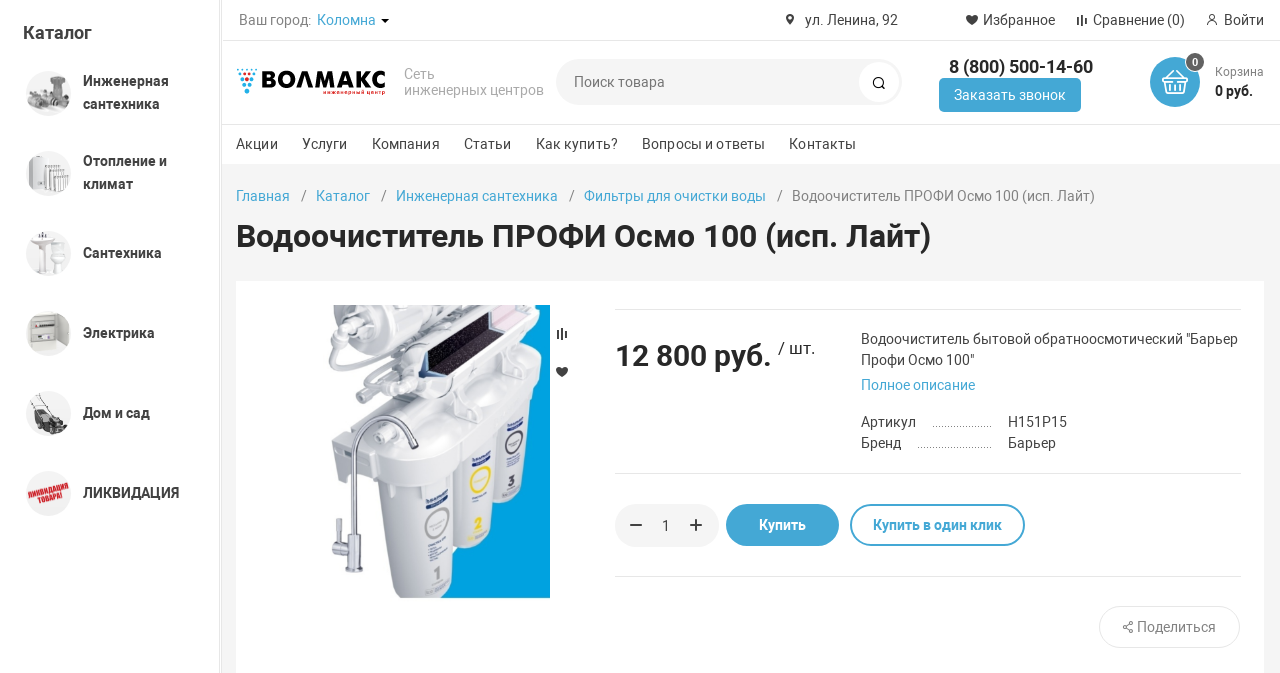

--- FILE ---
content_type: text/html; charset=UTF-8
request_url: https://volmax.ru/catalog/inzhenernaya-santekhnika/filtry-i-kartridzhi/vodoochistitel-profi-osmo-100-isp-layt/
body_size: 37834
content:
<!DOCTYPE html>
<html lang="ru">
	<head>
				<title>Водоочиститель ПРОФИ Осмо 100 (исп. Лайт)  с хорошими отзывами  — купить за 12 800 руб. в интернет-магазине по низкой цене на Волмакс</title>
		<meta http-equiv="X-UA-Compatible" content="IE=edge">
		<meta name="viewport" content="width=device-width,initial-scale=1.0,maximum-scale=5">
		<meta name="HandheldFriendly" content="true" />
		<meta name="format-detection" content="telephone=no">
		
		<meta http-equiv="Content-Type" content="text/html; charset=UTF-8" />
<meta name="keywords" content="Системы обратного осмоса  купить за 12 800 руб. ,  , Водоочиститель ПРОФИ Осмо 100 (исп. Лайт) купить, заказать Водоочиститель ПРОФИ Осмо 100 (исп. Лайт), Водоочиститель ПРОФИ Осмо 100 (исп. Лайт) цена, Водоочиститель ПРОФИ Осмо 100 (исп. Лайт) отзывы" />
<meta name="description" content="Водоочиститель ПРОФИ Осмо 100 (исп. Лайт) с хорошими отзывами  - купить по выгодной цене за  12 800 руб. с доставкой. ✔ В нашем интернет-магазине водоочиститель профи осмо 100 (исп. лайт) с рассрочкой и услугами монтажа ☎ 8-800-500-14-60.  ✔Отзывы ✔Описание ✔Характеристики " />
<link rel="canonical" href="https://volmax.ru/catalog/inzhenernaya-santekhnika/filtry-i-kartridzhi/sistemy-pod-kukhonnuyu-moyku/sistemy-obratnogo-osmosa/vodoochistitel-profi-osmo-100-isp-layt/" />
<link href="/bitrix/js/ui/design-tokens/dist/ui.design-tokens.css?173494646026358" type="text/css"  rel="stylesheet" />
<link href="/bitrix/js/ui/fonts/opensans/ui.font.opensans.css?16807636062555" type="text/css"  rel="stylesheet" />
<link href="/bitrix/js/main/popup/dist/main.popup.bundle.css?173830912329852" type="text/css"  rel="stylesheet" />
<link href="/local/templates/magnet_s2//vendor/normalize/normalize.css?16983912562232" type="text/css"  data-template-style="true"  rel="stylesheet" />
<link href="/local/templates/magnet_s2//vendor/fonts/fonts.css?1698391256478" type="text/css"  data-template-style="true"  rel="stylesheet" />
<link href="/local/templates/magnet_s2//vendor/owlcarousel/owl.carousel.min.css?16983912562889" type="text/css"  data-template-style="true"  rel="stylesheet" />
<link href="/local/templates/magnet_s2//vendor/custom-bootstrap/bootstrap.min.css?169839125651605" type="text/css"  data-template-style="true"  rel="stylesheet" />
<link href="/local/templates/magnet_s2//vendor/lightbox/lightbox.min.css?16983912562822" type="text/css"  data-template-style="true"  rel="stylesheet" />
<link href="/local/templates/magnet_s2//vendor/scrollbar/jquery.scrollbar.css?16983912563790" type="text/css"  data-template-style="true"  rel="stylesheet" />
<link href="/local/templates/magnet_s2//vendor/youtube-popup/youtube-popup.css?16983912561824" type="text/css"  data-template-style="true"  rel="stylesheet" />
<link href="/local/templates/magnet_s2//vendor/jquery/jquery-ui.min.css?169839125615418" type="text/css"  data-template-style="true"  rel="stylesheet" />
<link href="/local/templates/magnet_s2//vendor/swiper/swiper.min.css?169839125613667" type="text/css"  data-template-style="true"  rel="stylesheet" />
<link href="/bitrix/panel/main/popup.css?168076365522696" type="text/css"  data-template-style="true"  rel="stylesheet" />
<link href="/bitrix/components/bitrix/breadcrumb/templates/coffeediz.schema.org/style.css?1652430156989" type="text/css"  data-template-style="true"  rel="stylesheet" />
<link href="/local/templates/magnet_s2//vendor/fonts/Roboto/font.css?16983912561841" type="text/css"  data-template-style="true"  rel="stylesheet" />
<link href="/local/templates/magnet_s2//less_compile/template_styles_s2_d8539ef48eabe37ee918710aa326e704.css?1751625931652309" type="text/css"  data-template-style="true"  rel="stylesheet" />
<link href="/local/templates/magnet_s2/styles.css?17216404824566" type="text/css"  data-template-style="true"  rel="stylesheet" />
<link href="/local/templates/magnet_s2/template_styles.css?1759312991108062" type="text/css"  data-template-style="true"  rel="stylesheet" />
<script>if(!window.BX)window.BX={};if(!window.BX.message)window.BX.message=function(mess){if(typeof mess==='object'){for(let i in mess) {BX.message[i]=mess[i];} return true;}};</script>
<script>(window.BX||top.BX).message({"JS_CORE_LOADING":"Загрузка...","JS_CORE_NO_DATA":"- Нет данных -","JS_CORE_WINDOW_CLOSE":"Закрыть","JS_CORE_WINDOW_EXPAND":"Развернуть","JS_CORE_WINDOW_NARROW":"Свернуть в окно","JS_CORE_WINDOW_SAVE":"Сохранить","JS_CORE_WINDOW_CANCEL":"Отменить","JS_CORE_WINDOW_CONTINUE":"Продолжить","JS_CORE_H":"ч","JS_CORE_M":"м","JS_CORE_S":"с","JSADM_AI_HIDE_EXTRA":"Скрыть лишние","JSADM_AI_ALL_NOTIF":"Показать все","JSADM_AUTH_REQ":"Требуется авторизация!","JS_CORE_WINDOW_AUTH":"Войти","JS_CORE_IMAGE_FULL":"Полный размер"});</script>

<script src="/bitrix/js/main/core/core.js?1734946993498062"></script>

<script>BX.Runtime.registerExtension({"name":"main.core","namespace":"BX","loaded":true});</script>
<script>BX.setJSList(["\/bitrix\/js\/main\/core\/core_ajax.js","\/bitrix\/js\/main\/core\/core_promise.js","\/bitrix\/js\/main\/polyfill\/promise\/js\/promise.js","\/bitrix\/js\/main\/loadext\/loadext.js","\/bitrix\/js\/main\/loadext\/extension.js","\/bitrix\/js\/main\/polyfill\/promise\/js\/promise.js","\/bitrix\/js\/main\/polyfill\/find\/js\/find.js","\/bitrix\/js\/main\/polyfill\/includes\/js\/includes.js","\/bitrix\/js\/main\/polyfill\/matches\/js\/matches.js","\/bitrix\/js\/ui\/polyfill\/closest\/js\/closest.js","\/bitrix\/js\/main\/polyfill\/fill\/main.polyfill.fill.js","\/bitrix\/js\/main\/polyfill\/find\/js\/find.js","\/bitrix\/js\/main\/polyfill\/matches\/js\/matches.js","\/bitrix\/js\/main\/polyfill\/core\/dist\/polyfill.bundle.js","\/bitrix\/js\/main\/core\/core.js","\/bitrix\/js\/main\/polyfill\/intersectionobserver\/js\/intersectionobserver.js","\/bitrix\/js\/main\/lazyload\/dist\/lazyload.bundle.js","\/bitrix\/js\/main\/polyfill\/core\/dist\/polyfill.bundle.js","\/bitrix\/js\/main\/parambag\/dist\/parambag.bundle.js"]);
</script>
<script>BX.Runtime.registerExtension({"name":"ui.design-tokens","namespace":"window","loaded":true});</script>
<script>BX.Runtime.registerExtension({"name":"main.pageobject","namespace":"window","loaded":true});</script>
<script>(window.BX||top.BX).message({"JS_CORE_LOADING":"Загрузка...","JS_CORE_NO_DATA":"- Нет данных -","JS_CORE_WINDOW_CLOSE":"Закрыть","JS_CORE_WINDOW_EXPAND":"Развернуть","JS_CORE_WINDOW_NARROW":"Свернуть в окно","JS_CORE_WINDOW_SAVE":"Сохранить","JS_CORE_WINDOW_CANCEL":"Отменить","JS_CORE_WINDOW_CONTINUE":"Продолжить","JS_CORE_H":"ч","JS_CORE_M":"м","JS_CORE_S":"с","JSADM_AI_HIDE_EXTRA":"Скрыть лишние","JSADM_AI_ALL_NOTIF":"Показать все","JSADM_AUTH_REQ":"Требуется авторизация!","JS_CORE_WINDOW_AUTH":"Войти","JS_CORE_IMAGE_FULL":"Полный размер"});</script>
<script>BX.Runtime.registerExtension({"name":"window","namespace":"window","loaded":true});</script>
<script>BX.Runtime.registerExtension({"name":"ui.fonts.opensans","namespace":"window","loaded":true});</script>
<script>BX.Runtime.registerExtension({"name":"main.popup","namespace":"BX.Main","loaded":true});</script>
<script>BX.Runtime.registerExtension({"name":"popup","namespace":"window","loaded":true});</script>
<script type="extension/settings" data-extension="currency.currency-core">{"region":"ru"}</script>
<script>BX.Runtime.registerExtension({"name":"currency.currency-core","namespace":"BX.Currency","loaded":true});</script>
<script>BX.Runtime.registerExtension({"name":"currency","namespace":"window","loaded":true});</script>
<script>BX.Runtime.registerExtension({"name":"fx","namespace":"window","loaded":true});</script>
<script>(window.BX||top.BX).message({"LANGUAGE_ID":"ru","FORMAT_DATE":"DD.MM.YYYY","FORMAT_DATETIME":"DD.MM.YYYY HH:MI:SS","COOKIE_PREFIX":"BITRIX_SM","SERVER_TZ_OFFSET":"10800","UTF_MODE":"Y","SITE_ID":"s2","SITE_DIR":"\/","USER_ID":"","SERVER_TIME":1765036762,"USER_TZ_OFFSET":0,"USER_TZ_AUTO":"Y","bitrix_sessid":"2e2fcb80f8babf5e6c936b4f40e768cf"});</script>


<script src="/bitrix/js/main/pageobject/pageobject.js?1652430180864"></script>
<script src="/bitrix/js/main/core/core_window.js?173494656498766"></script>
<script src="/bitrix/js/main/popup/dist/main.popup.bundle.js?1738309123117175"></script>
<script src="/bitrix/js/currency/currency-core/dist/currency-core.bundle.js?17349460318800"></script>
<script src="/bitrix/js/currency/core_currency.js?17349460311181"></script>
<script src="/bitrix/js/main/core/core_fx.js?165243017916888"></script>
<script>
					(function () {
						"use strict";

						var counter = function ()
						{
							var cookie = (function (name) {
								var parts = ("; " + document.cookie).split("; " + name + "=");
								if (parts.length == 2) {
									try {return JSON.parse(decodeURIComponent(parts.pop().split(";").shift()));}
									catch (e) {}
								}
							})("BITRIX_CONVERSION_CONTEXT_s2");

							if (cookie && cookie.EXPIRE >= BX.message("SERVER_TIME"))
								return;

							var request = new XMLHttpRequest();
							request.open("POST", "/bitrix/tools/conversion/ajax_counter.php", true);
							request.setRequestHeader("Content-type", "application/x-www-form-urlencoded");
							request.send(
								"SITE_ID="+encodeURIComponent("s2")+
								"&sessid="+encodeURIComponent(BX.bitrix_sessid())+
								"&HTTP_REFERER="+encodeURIComponent(document.referrer)
							);
						};

						if (window.frameRequestStart === true)
							BX.addCustomEvent("onFrameDataReceived", counter);
						else
							BX.ready(counter);
					})();
				</script>
<link rel="apple-touch-icon" sizes="180x180" href="/upload/nextype.magnet/44a/82d4s3vk8sf8s24x5d724rmrp1prj6kr.svg">
<link rel="icon" type="image/png" sizes="192x192" href="/upload/nextype.magnet/44a/82d4s3vk8sf8s24x5d724rmrp1prj6kr.svg">
<link rel="icon" type="image/png" sizes="32x32" href="/upload/nextype.magnet/44a/82d4s3vk8sf8s24x5d724rmrp1prj6kr.svg">
<link rel="icon" type="image/png" sizes="16x16" href="/upload/nextype.magnet/44a/82d4s3vk8sf8s24x5d724rmrp1prj6kr.svg">
<meta name="msapplication-TileColor" content="#44a8d5">
<meta name="theme-color" content="#ffffff">
<link rel="preload" href="/local/templates/magnet_s2//vendor/fonts/IconCustom/IconCustom.woff?bae8bfcc98590264e0c2175171f16979" as="font" type="font/woff2" crossorigin="anonymous">
<link rel="preload" href="/local/templates/magnet_s2//vendor/fonts/Roboto/RobotoRegular/RobotoRegular.woff2" as="font" type="font/woff2" crossorigin="anonymous">
<link rel="preload" href="/local/templates/magnet_s2//vendor/fonts/Roboto/RobotoBold/RobotoBold.woff2" as="font" type="font/woff2" crossorigin="anonymous">

        <script data-skip-moving='true' type='text/template' id='popup-basket-add'>
        <div class='popup-basket-add'>
        <div class='overflow'>
        <div class='box'>
        <a href='javascript:void(0)' data-close class='close'></a>
        <div class='title'>Товар добавлен в корзину</div>
        <a href='/personal/cart/' class='btn'>Оформить заказ</a>
        <a href='javascript:void(0)' class='btn transparent' data-close>Продолжить покупки</a>
        </div>
        </div>
        </div>
        </script>
        
<script data-skip-moving="true">window.arOptions = {'phone_mask':'+7 (999) 999-99-99','use_phone_as_login':'N','basket_type':'STATIC','basket_show_popup':'Y','buy1click_enabled':'Y','fastview_enabled':'Y','cookies_agreement_enabled':'N','order_min_price':'0','regions_on_subdomains':'N','scroll_top_button':'Y','empty_image':'/local/templates/magnet_s2//img/no-photo.png','ya_counter_id':'51234121','grecaptcha':{'active':false,'type':'checkbox','key':'','send':'0'},'region_variables':{'LOCATION_NAME':'Коломна','LOCATION_ADDRESS':'ул. Ленина, 92','LOCATION_PHONE':'8 (800) 500-14-60','LOCATION_EMAIL':'info@volmax.ru','LOCATION_NAME_GENITIVE':'Коломны'}};</script>
<script>BX.message([])</script>
<meta property="og:type" content="website" />
<meta property="og:title" content="Водоочиститель ПРОФИ Осмо 100 (исп. Лайт)  с хорошими отзывами  — купить за 12 800 руб. в интернет-магазине по низкой цене на Волмакс" />
<meta property="og:url" content="https://volmax.ru/catalog/inzhenernaya-santekhnika/filtry-i-kartridzhi/vodoochistitel-profi-osmo-100-isp-layt/" />
<meta property="og:image" content="https://volmax.ru/upload/iblock/4d2/857ad6p733j4vx4f684sla20jgne011d.png" />
<meta property="og:description" content="Водоочиститель ПРОФИ Осмо 100 (исп. Лайт) с хорошими отзывами  - купить по выгодной цене за  12 800 руб. с доставкой. ✔ В нашем интернет-магазине водоочиститель профи осмо 100 (исп. лайт) с рассрочкой и услугами монтажа ☎ 8-800-500-14-60.  ✔Отзывы ✔Описание ✔Характеристики " />



<script src="/local/templates/magnet_s2//vendor/vue/vue.min.js?169839125693675"></script>
<script src="/local/templates/magnet_s2//vendor/jquery/jquery.min.js?169839125685511"></script>
<script src="/local/templates/magnet_s2//vendor/jquery/jquery.modal.js?17163852436648"></script>
<script src="/local/templates/magnet_s2//vendor/jquery/jquery.validate.min.js?169839125622550"></script>
<script src="/local/templates/magnet_s2//vendor/jquery/jquery.inview.js?16983912561437"></script>
<script src="/local/templates/magnet_s2//vendor/jquery/jquery-ui.min.js?1698391256252535"></script>
<script src="/local/templates/magnet_s2//vendor/jquery/jquery.touch-swipe.min.js?169839125619969"></script>
<script src="/local/templates/magnet_s2//vendor/jquery/jquery.mousewheel.min.js?16983912562609"></script>
<script src="/local/templates/magnet_s2//vendor/jquery/jquery.debounce.js?1698391256626"></script>
<script src="/local/templates/magnet_s2//vendor/jquery/jquery.lazy.min.js?16983912569680"></script>
<script src="/local/templates/magnet_s2//vendor/owlcarousel/owl.carousel.min.js?169839125642676"></script>
<script src="/local/templates/magnet_s2//vendor/lightbox/lightbox.min.js?169839125619216"></script>
<script src="/local/templates/magnet_s2//vendor/maskedinput/jquery.maskedinput.min.js?16983912564189"></script>
<script src="/local/templates/magnet_s2//vendor/scrollbar/jquery.scrollbar.min.js?169839125613026"></script>
<script src="/local/templates/magnet_s2//vendor/youtube-popup/youtube-popup.js?16983912561611"></script>
<script src="/local/templates/magnet_s2//vendor/mobile-detect/mobile-detect.min.js?169839125638942"></script>
<script src="/local/templates/magnet_s2//vendor/swiper/swiper.min.js?1698391256138499"></script>
<script src="/local/templates/magnet_s2//script.js?175162584742482"></script>
<script src="/local/templates/magnet_s2//custom.js?16983912561500"></script>
<script src="/bitrix/components/bitrix/search.title/script.js?16524301579847"></script>
<script src="/local/templates/magnet_s2/components/bitrix/catalog.element/main/script.js?1748945275122210"></script>
<script src="/local/templates/magnet_s2/components/bitrix/sale.products.gift/main/script.js?16983912563995"></script>
<script src="/local/templates/magnet_s2/components/bitrix/catalog.store.amount/main/script.js?16983912561539"></script>
<script>var _ba = _ba || []; _ba.push(["aid", "bfbe45d2b202fae3a8d3dd6b8f6dd6e7"]); _ba.push(["host", "volmax.ru"]); (function() {var ba = document.createElement("script"); ba.type = "text/javascript"; ba.async = true;ba.src = (document.location.protocol == "https:" ? "https://" : "http://") + "bitrix.info/ba.js";var s = document.getElementsByTagName("script")[0];s.parentNode.insertBefore(ba, s);})();</script>


		
        
        <style>
            @keyframes placeHolderShimmer {
                0% {
                    -webkit-transform: translateZ(0);
                    transform: translateZ(0);
                    background-position: -468px 0
                }
                to {
                    -webkit-transform: translateZ(0);
                    transform: translateZ(0);
                    background-position: 468px 0
                }
            }
            
            .skeleton-card {
                transition: all .3s ease-in-out;
                -webkit-backface-visibility: hidden;
            }
            
            .skeleton-card.hidden {
                transition: all .3s ease-in-out;
                opacity: 0;
                height: 0;
                padding: 0
            }
            
            .skeleton-bg {
                will-change: transform;
                animation: placeHolderShimmer 1s linear infinite forwards;
                -webkit-backface-visibility: hidden;
                background: #fff;
                background: linear-gradient(90deg, #fff 8%, #f5f5f5 18%, #fff 33%);
                background-size: 800px 104px;
                height: 100%;
                position: relative;
                box-sizing: border-box;
            }
            
            .dark .skeleton-bg {
                background: linear-gradient(90deg, #353535 8%, #282828 18%, #353535 33%);
            }
        </style>
        <!-- Top.Mail.Ru counter -->
        <script type="text/javascript">
          var _tmr = window._tmr || (window._tmr = []);
          _tmr.push({id: "3467822", type: "pageView", start: (new Date()).getTime()});
          (function (d, w, id) {
            if (d.getElementById(id)) return;
            var ts = d.createElement("script"); ts.type = "text/javascript"; ts.async = true; ts.id = id;
            ts.src = "https://top-fwz1.mail.ru/js/code.js";
            var f = function () {var s = d.getElementsByTagName("script")[0]; s.parentNode.insertBefore(ts, s);};
            if (w.opera == "[object Opera]") { d.addEventListener("DOMContentLoaded", f, false); } else { f(); }
          })(document, window, "tmr-code");
        </script>

        <!-- /Top.Mail.Ru counter -->

        <!-- Google tag (gtag.js) -->
        <script async src="https://www.googletagmanager.com/gtag/js?id=G-QZB691ED9E"></script>
        <script>
          window.dataLayer = window.dataLayer || [];
          function gtag(){dataLayer.push(arguments);}
          gtag('js', new Date());

          gtag('config', 'G-QZB691ED9E');
        </script>

        <!-- Yandex.Metrika counter -->
        <script type="text/javascript" >
            (function(m,e,t,r,i,k,a){m[i]=m[i]||function(){(m[i].a=m[i].a||[]).push(arguments)};
                m[i].l=1*new Date();
                for (var j = 0; j < document.scripts.length; j++) {if (document.scripts[j].src === r) { return; }}
                k=e.createElement(t),a=e.getElementsByTagName(t)[0],k.async=1,k.src=r,a.parentNode.insertBefore(k,a)})
            (window, document, "script", "https://mc.yandex.ru/metrika/tag.js", "ym");

            ym(51234121, "init", {
                clickmap:true,
                trackLinks:true,
                accurateTrackBounce:true,
                webvisor:true,
                ecommerce:"dataLayer"
            });
        </script>
        <noscript><div><img src="https://mc.yandex.ru/watch/51234121" style="position:absolute; left:-9999px;" alt="" /></div></noscript>
        <!-- /Yandex.Metrika counter -->

        <!-- Top.Mail.Ru counter -->
        <script type="text/javascript">
            var _tmr = window._tmr || (window._tmr = []);
            _tmr.push({id: "3647711", type: "pageView", start: (new Date()).getTime()});
            (function (d, w, id) {
                if (d.getElementById(id)) return;
                var ts = d.createElement("script"); ts.type = "text/javascript"; ts.async = true; ts.id = id;
                ts.src = "https://top-fwz1.mail.ru/js/code.js";
                var f = function () {var s = d.getElementsByTagName("script")[0]; s.parentNode.insertBefore(ts, s);};
                if (w.opera == "[object Opera]") { d.addEventListener("DOMContentLoaded", f, false); } else { f(); }
            })(document, window, "tmr-code");
        </script>
        <noscript><div><img src="https://top-fwz1.mail.ru/counter?id=3647711;js=na" style="position:absolute;left:-9999px;" alt="Top.Mail.Ru" /></div></noscript>
        <!-- /Top.Mail.Ru counter -->

        <script type="text/javascript">!function(){var t=document.createElement("script");t.type="text/javascript",t.async=!0,t.src='https://vk.com/js/api/openapi.js?173',t.onload=function(){VK.Retargeting.Init("VK-RTRG-501935-5R5K2"),VK.Retargeting.Hit()},document.head.appendChild(t)}();</script><noscript><img src="https://vk.com/rtrg?p=VK-RTRG-501935-5R5K2" style="position:fixed; left:-999px;" alt=""/></noscript>
    </head>
	<body class="sidebar-type2 width- mobile_1">
            
        <div id="panel"></div>
        <div class="wrapper enabled-locations ">
                                                <header class="type1">
                        <div class="top" data-helper="header::top">
    <div class="container">

        

    <div class="city" data-helper="header::region">
        <div class="current"><span>Ваш город:</span> <a href="javascript:void(0);" class="locations-list-popup-btn">Коломна</a></div>
        
            </div>

<script>
    $(document).ready(function() {
        jqmPopup('locations-list', 'include/components/locations_list.php?is_ajax_mode=y');
    });
</script>        
                <div class="address icon-custom">
            ул. Ленина, 92        </div>
                <div class="links">
            <a href="/favorites/" class="wishlist-link icon-custom"><span>Избранное</span></a>

<a href="/catalog/compare.php" class="compare-link icon-custom"><span>Сравнение</span> <span id="header-compare-result">(0)</span></a>

            
            <a href="/auth/" class="auth-popup-btn login-link icon-custom"><span>Войти</span></a>
        </div>
    </div>
</div>
<div class="middle" data-helper="header::middle">
    <div class="container">

        <a href="javascript:void(0);" class="burger">
            <svg viewBox="0 0 40 40" fill="none" xmlns="http://www.w3.org/2000/svg">
                <path d="M5 6.6665H35V9.99984H5V6.6665ZM5 18.3332H25V21.6665H5V18.3332ZM5 29.9998H35V33.3332H5V29.9998Z" fill="#5855F3"/>
            </svg>

        </a>

        <div class="logo" data-helper="header::logo">
            <a href="/">                <img src="/upload/nextype.magnet/02b/mv7jkyhkz5touo326h3dzrswzm3i9d3q.svg" alt="Волмакс" title="Волмакс">
    </a>        </div>
        <div class="slogan" data-helper="header::slogan">
            Сеть инженерных&nbsp;центров&nbsp;
        </div>

        <div class="search" id="title-search">
    <form action="/catalog/">
        <input id="title-search-input" name="q" type="text" placeholder="Поиск товара">
        <button type="submit" class="icon-custom"><span>Поиск</span></button>
    </form>
</div>
<script>
	BX.ready(function(){
		new JCTitleSearch({
			'AJAX_PAGE' : '/catalog/inzhenernaya-santekhnika/filtry-i-kartridzhi/vodoochistitel-profi-osmo-100-isp-layt/',
			'CONTAINER_ID': 'title-search',
			'INPUT_ID': 'title-search-input',
			'MIN_QUERY_LEN': 2
		});
	});
</script>
        
        
<div class="tel-container" data-helper="header::phones">
    <div class="tel">
        <a href="tel:88005001460">8 (800) 500-14-60</a>
            </div>
        <div class="call-me">
        <a href="javascript:void(0)" class="callback-popup-btn" onclick="gtag('event', 'click_zakaz_zvonok_header', {'H1': document.title, 'URL': window.location.href});ym(51234121,'reachGoal','click_zakaz_zvonok_header');">Заказать звонок</a>
    </div>
    </div>
        <!--'start_frame_cache_basket_inline'--><div class="basket-container">
    <a id="bx_basketFKauiI" href="/personal/cart/" class="basket-container-items">
    
<div class="basket-link icon-custom">
    <span class="items-counter">0</span>
</div>
<div class="basket-text">
    <div class="name">Корзина</div>
    <div class="sum">0 руб.</div>
</div>

<script>
    BX.ready(() => {
        window.CSolution && window.CSolution.refreshNavbarBasket("0");
    })
</script>
</a>
<script type="text/javascript">
    if (typeof(window.CSolution.initBasket) == 'function') {
        window.CSolution.initBasket({
            siteId: 's2',
            cartId: 'bx_basketFKauiI',
            ajaxPath: '/bitrix/components/bitrix/sale.basket.basket.line/ajax.php',
            templateName: 'inline',
            arParams: {'HIDE_ON_BASKET_PAGES':'N','PATH_TO_BASKET':'/personal/cart/','PATH_TO_ORDER':'/personal/order/make/','PATH_TO_PERSONAL':'/personal/','PATH_TO_PROFILE':'/personal/','PATH_TO_REGISTER':'/auth/','SHOW_PRODUCTS':'N','PATH_TO_CATALOG':'','CACHE_TYPE':'A','SHOW_NUM_PRODUCTS':'Y','SHOW_TOTAL_PRICE':'Y','SHOW_EMPTY_VALUES':'Y','SHOW_PERSONAL_LINK':'N','SHOW_AUTHOR':'N','SHOW_REGISTRATION':'N','PATH_TO_AUTHORIZE':'/auth/','SHOW_DELAY':'Y','SHOW_NOTAVAIL':'Y','SHOW_IMAGE':'Y','SHOW_PRICE':'Y','SHOW_SUMMARY':'Y','POSITION_FIXED':'N','POSITION_VERTICAL':'top','POSITION_HORIZONTAL':'right','MAX_IMAGE_SIZE':'70','AJAX':'N','~HIDE_ON_BASKET_PAGES':'N','~PATH_TO_BASKET':'/personal/cart/','~PATH_TO_ORDER':'/personal/order/make/','~PATH_TO_PERSONAL':'/personal/','~PATH_TO_PROFILE':'/personal/','~PATH_TO_REGISTER':'/auth/','~SHOW_PRODUCTS':'N','~PATH_TO_CATALOG':'','~CACHE_TYPE':'A','~SHOW_NUM_PRODUCTS':'Y','~SHOW_TOTAL_PRICE':'Y','~SHOW_EMPTY_VALUES':'Y','~SHOW_PERSONAL_LINK':'N','~SHOW_AUTHOR':'N','~SHOW_REGISTRATION':'N','~PATH_TO_AUTHORIZE':'/auth/','~SHOW_DELAY':'Y','~SHOW_NOTAVAIL':'Y','~SHOW_IMAGE':'Y','~SHOW_PRICE':'Y','~SHOW_SUMMARY':'Y','~POSITION_FIXED':'N','~POSITION_VERTICAL':'top','~POSITION_HORIZONTAL':'right','~MAX_IMAGE_SIZE':'70','~AJAX':'N','cartId':'bx_basketFKauiI'}        });
    }
</script>
</div>
<!--'end_frame_cache_basket_inline'-->        
    </div>
</div>
<div class="end-block"></div>
<div class="bottom">
    <div class="container">
        
                
        
<div class="content-menu" data-helper="header::top_menu" id="top-menu-desktop">
<ul class="list">
        <li class="item">
        <a href="/actions/">Акции</a>
            </li>
        <li class="item">
        <a href="/services/">Услуги</a>
            </li>
        <li class="item">
        <a href="/company/">Компания</a>
                <ul class="sub-menu level2">
                        <li class="item">
                <a href="/company/news/">Новости</a>
                            </li>
                        <li class="item">
                <a href="/company/legal-entities/">Юридическим лицам</a>
                            </li>
                        <li class="item">
                <a href="/company/job/">Вакансии</a>
                            </li>
                        <li class="item">
                <a href="/company/franchise/">Франшиза</a>
                            </li>
                        <li class="item">
                <a href="/company/zashita-prav-potrebiteley/">Защита прав потребителей</a>
                            </li>
                        <li class="item">
                <a href="/company/arenda-torgovykh-ploshchadey/">Аренда торговых площадей</a>
                            </li>
                    </ul>
            </li>
        <li class="item">
        <a href="/articles/">Статьи</a>
            </li>
        <li class="item">
        <a href="/how_to_buy/">Как купить?</a>
                <ul class="sub-menu level2">
                        <li class="item">
                <a href="/how_to_buy/payment/">Условия оплаты</a>
                            </li>
                        <li class="item">
                <a href="/how_to_buy/delivery/">Условия доставки</a>
                            </li>
                        <li class="item">
                <a href="/how_to_buy/guarantee/">Гарантия на товар</a>
                            </li>
                    </ul>
            </li>
        <li class="item">
        <a href="/faq/">Вопросы и ответы</a>
            </li>
        <li class="item">
        <a href="/contacts/">Контакты</a>
            </li>
    </ul>
</div>
<script data-skip-moving="true">
var outerWidth = function (el) {
  var width = el.offsetWidth;
  var style = getComputedStyle(el);
  width += parseInt(style.marginLeft) + parseInt(style.marginRight);
  return width;
}
var topNavigationClone = false;
var funcResponsiveTopNavigation = function () {
	if(document.documentElement.clientWidth > 1024) {
		var containerWidth = 0,
		    sumWidth = 0,
		    startRemove = 0,
		    items = [];
		var nItems = '';
		var container = document.getElementById('top-menu-desktop');
                
                if (container == null)
                    return;

		if (!topNavigationClone)
		    topNavigationClone = container.cloneNode(true);

		container.classList.remove('calc');
		container.innerHTML = topNavigationClone.innerHTML;
		containerWidth = parseInt(container.offsetWidth);


		items = container.querySelectorAll('.list > .item');
		items.forEach(function(item, index) {
			if (containerWidth < sumWidth) {
		        if (!startRemove) {
		            startRemove = index - 1;
		            var start = items[startRemove];
		            nItems += '<li class="item">' + start.innerHTML + '</li>';
		            start.parentNode.removeChild(start);
		        }
		        nItems += '<li class="item">' + item.innerHTML + '</li>';
		        item.parentNode.removeChild(item);
			} else {
				sumWidth += parseInt(outerWidth(item));
			}
		});

		if (nItems !== '') {
		    nItems = '<a href="javascript:void(0)">...</a><ul class="sub-menu level2">' + nItems + '</ul>';
		    var li = document.createElement('li');
		    li.classList.add('item','more');
			li.innerHTML = nItems;
		    container.querySelector('.list').appendChild(li);
		}

		container.classList.add('calc');
	}  
};

$(document).ready(function(){
	funcResponsiveTopNavigation();
})

window.addEventListener('resize', function(){
	funcResponsiveTopNavigation();
}, true);
</script>
    </div>
</div>                        <div class="header-mobile-menus">
    <div class="container">
    
<div class="content-mobile-menu" id="top-menu-mobile">
<ul class="list">
        <li class="item">
        <a href="/actions/">Акции</a>
            </li>
        <li class="item">
        <a href="/services/">Услуги</a>
            </li>
        <li class="item">
        <a href="/company/">Компания</a>
                <ul class="sub-menu level2">
                        <li class="item">
                <a href="/company/news/">Новости</a>
                            </li>
                        <li class="item">
                <a href="/company/legal-entities/">Юридическим лицам</a>
                            </li>
                        <li class="item">
                <a href="/company/job/">Вакансии</a>
                            </li>
                        <li class="item">
                <a href="/company/franchise/">Франшиза</a>
                            </li>
                        <li class="item">
                <a href="/company/zashita-prav-potrebiteley/">Защита прав потребителей</a>
                            </li>
                        <li class="item">
                <a href="/company/arenda-torgovykh-ploshchadey/">Аренда торговых площадей</a>
                            </li>
                    </ul>
            </li>
        <li class="item">
        <a href="/articles/">Статьи</a>
            </li>
        <li class="item">
        <a href="/how_to_buy/">Как купить?</a>
                <ul class="sub-menu level2">
                        <li class="item">
                <a href="/how_to_buy/payment/">Условия оплаты</a>
                            </li>
                        <li class="item">
                <a href="/how_to_buy/delivery/">Условия доставки</a>
                            </li>
                        <li class="item">
                <a href="/how_to_buy/guarantee/">Гарантия на товар</a>
                            </li>
                    </ul>
            </li>
        <li class="item">
        <a href="/faq/">Вопросы и ответы</a>
            </li>
        <li class="item">
        <a href="/contacts/">Контакты</a>
            </li>
    </ul>
</div>
<script data-skip-moving="true">
var outerWidth = function (el) {
  var width = el.offsetWidth;
  var style = getComputedStyle(el);
  width += parseInt(style.marginLeft) + parseInt(style.marginRight);
  return width;
}
var mobileNavigationClone = false;
var funcResponsiveMobileNavigation = function () {
	if(document.documentElement.clientWidth < 1025) {
		var containerWidth = 0,
		    sumWidth = 0,
		    startRemove = 0,
		    items = [];
		var nItems = '';
		var container = document.getElementById('top-menu-mobile');
                
        if (container == null)
            return;
    
		if (!mobileNavigationClone && container !== null)
		    mobileNavigationClone = container.cloneNode(true);

		container.classList.remove('calc');
		container.innerHTML = mobileNavigationClone.innerHTML;
		containerWidth = parseInt(container.offsetWidth);


		items = container.querySelectorAll('.list > .item');
		items.forEach(function(item, index) {
			if (containerWidth < sumWidth) {
		        if (!startRemove) {
		            startRemove = index - 1;
					var start = items[startRemove];
		            nItems += '<li class="item">' + start.innerHTML + '</li>';
                    start.parentNode && start.parentNode.removeChild(start);
		        }
		        nItems += '<li class="item">' + item.innerHTML + '</li>';
		        item.parentNode.removeChild(item);
			} else {
				sumWidth += parseInt(outerWidth(item));
			}
		});

		if (nItems !== '') {
		    nItems = '<a href="javascript:void(0)">...</a><ul class="sub-menu level2">' + nItems + '</ul>';
		    var li = document.createElement('li');
		    li.classList.add('item','more');
			li.innerHTML = nItems;
		    container.querySelector('.list').appendChild(li);
		}

		container.classList.add('calc');
	}  
};

// funcResponsiveMobileNavigation();

setTimeout(function() {
	checkMobileMenu();
}, 55);

function checkMobileMenu() {
	if ($('header .header-mobile-menus.menu-2-0').length && document.documentElement.clientWidth > 480) {
		funcResponsiveMobileNavigation();
	
	} else if (!($('header .header-mobile-menus.menu-2-0').length)) {
		funcResponsiveMobileNavigation();
	}

}

window.addEventListener('resize', function(){
	// funcResponsiveMobileNavigation();

	checkMobileMenu();
	
}, true);
</script>    </div>
    
    <div class="catalog-mobile-menu">
        <div class="content">
            <nav>
                <div class="head">
                    <a href="javascript:void(0);" class="burger-button">
                        <span></span>
                        <span></span>
                        <span></span>
                    </a>
                    <div class="title">
                        <a href="/catalog/">Каталог</a>                    </div>
                </div>
                
<div class="scroll">
    <ul class="list">
                <li class="item has-sub">
                <a href="/catalog/inzhenernaya-santekhnika/">
                    <span class="text">Инженерная сантехника</span>
                </a>
                                <div class="sub">
                        <div class="title">Инженерная сантехника</div>
                        <ul class="items">
                        	<li class="item back">
                        		<a href="javascript:void(0);">Назад</a>
                        	</li>
                                                        <li class="item">
                                            <a href="/catalog/inzhenernaya-santekhnika/zaporno-reguliruyushchaya-armatura/">
                                                
                                                <span class="text">Запорно-регулирующая арматура</span>
                                            </a>
                                        </li>
                                                        <li class="item">
                                            <a href="/catalog/inzhenernaya-santekhnika/truby_/">
                                                
                                                <span class="text">Трубы</span>
                                            </a>
                                        </li>
                                                        <li class="item">
                                            <a href="/catalog/inzhenernaya-santekhnika/fitingi_1/">
                                                
                                                <span class="text">Фитинги</span>
                                            </a>
                                        </li>
                                                        <li class="item">
                                            <a href="/catalog/inzhenernaya-santekhnika/instrumenty-i-aksessuary/">
                                                
                                                <span class="text">Инструменты и аксессуары</span>
                                            </a>
                                        </li>
                                                        <li class="item">
                                            <a href="/catalog/inzhenernaya-santekhnika/kollektory-i-kollektornye-gruppy/">
                                                
                                                <span class="text">Коллекторы и коллекторные группы</span>
                                            </a>
                                        </li>
                                                        <li class="item">
                                            <a href="/catalog/inzhenernaya-santekhnika/kontrolno-izmeritelnye-pribory/">
                                                
                                                <span class="text">Контрольно-измерительные приборы</span>
                                            </a>
                                        </li>
                                                        <li class="item">
                                            <a href="/catalog/inzhenernaya-santekhnika/membrannye-baki-i-emkosti/">
                                                
                                                <span class="text">Мембранные баки</span>
                                            </a>
                                        </li>
                                                        <li class="item">
                                            <a href="/catalog/inzhenernaya-santekhnika/nasosy/">
                                                
                                                <span class="text">Насосы</span>
                                            </a>
                                        </li>
                                                        <li class="item">
                                            <a href="/catalog/inzhenernaya-santekhnika/predokhranitelnaya-armatura/">
                                                
                                                <span class="text">Предохранительная арматура</span>
                                            </a>
                                        </li>
                                                        <li class="item">
                                            <a href="/catalog/inzhenernaya-santekhnika/pribory-ucheta/">
                                                
                                                <span class="text">Приборы учета</span>
                                            </a>
                                        </li>
                                                        <li class="item">
                                            <a href="/catalog/inzhenernaya-santekhnika/raskhodnye-materialy/">
                                                
                                                <span class="text">Расходные материалы</span>
                                            </a>
                                        </li>
                                                        <li class="item">
                                            <a href="/catalog/inzhenernaya-santekhnika/filtry-i-kartridzhi/" class="active">
                                                
                                                <span class="text">Фильтры для очистки воды</span>
                                            </a>
                                        </li>
                                                    </ul>

                      
                    </div>
                            </li>
                <li class="item has-sub">
                <a href="/catalog/otoplenie-i-klimat/">
                    <span class="text">Отопление и климат</span>
                </a>
                                <div class="sub">
                        <div class="title">Отопление и климат</div>
                        <ul class="items">
                        	<li class="item back">
                        		<a href="javascript:void(0);">Назад</a>
                        	</li>
                                                        <li class="item">
                                            <a href="/catalog/otoplenie-i-klimat/vodonagrevateli/">
                                                
                                                <span class="text">Водонагреватели</span>
                                            </a>
                                        </li>
                                                        <li class="item">
                                            <a href="/catalog/otoplenie-i-klimat/kotly_i_oborudovanie_dlya_kotelnykh/">
                                                
                                                <span class="text">Котлы</span>
                                            </a>
                                        </li>
                                                        <li class="item">
                                            <a href="/catalog/otoplenie-i-klimat/radiatory-otopleniya/">
                                                
                                                <span class="text">Радиаторы отопления</span>
                                            </a>
                                        </li>
                                                        <li class="item">
                                            <a href="/catalog/otoplenie-i-klimat/teplyy-pol/">
                                                
                                                <span class="text">Теплый пол</span>
                                            </a>
                                        </li>
                                                        <li class="item">
                                            <a href="/catalog/otoplenie-i-klimat/dymokhody/">
                                                
                                                <span class="text">Дымоходы</span>
                                            </a>
                                        </li>
                                                        <li class="item">
                                            <a href="/catalog/otoplenie-i-klimat/obogrevateli/">
                                                
                                                <span class="text">Обогреватели</span>
                                            </a>
                                        </li>
                                                        <li class="item">
                                            <a href="/catalog/otoplenie-i-klimat/pribory-upravleniya/">
                                                
                                                <span class="text">Приборы управления</span>
                                            </a>
                                        </li>
                                                        <li class="item">
                                            <a href="/catalog/otoplenie-i-klimat/vozdukhovody-i-aksessuary/">
                                                
                                                <span class="text">Воздуховоды и аксессуары</span>
                                            </a>
                                        </li>
                                                        <li class="item">
                                            <a href="/catalog/otoplenie-i-klimat/armatura-dlya-kotelnoy/">
                                                
                                                <span class="text">Арматура для котельной</span>
                                            </a>
                                        </li>
                                                        <li class="item">
                                            <a href="/catalog/otoplenie-i-klimat/teploizolyatsiya_/">
                                                
                                                <span class="text">Теплоизоляция</span>
                                            </a>
                                        </li>
                                                        <li class="item">
                                            <a href="/catalog/otoplenie-i-klimat/teplonositeli-i-antifrizy/">
                                                
                                                <span class="text">Теплоносители и антифризы</span>
                                            </a>
                                        </li>
                                                    </ul>

                      
                    </div>
                            </li>
                <li class="item has-sub">
                <a href="/catalog/santekhnika/">
                    <span class="text">Сантехника</span>
                </a>
                                <div class="sub">
                        <div class="title">Сантехника</div>
                        <ul class="items">
                        	<li class="item back">
                        		<a href="javascript:void(0);">Назад</a>
                        	</li>
                                                        <li class="item">
                                            <a href="/catalog/santekhnika/aksessuary-dlya-vannykh-komnat/">
                                                
                                                <span class="text">Аксессуары для ванных комнат</span>
                                            </a>
                                        </li>
                                                        <li class="item">
                                            <a href="/catalog/santekhnika/vanny-i-komplektuyushchie/">
                                                
                                                <span class="text">Ванны и комплектующие</span>
                                            </a>
                                        </li>
                                                        <li class="item">
                                            <a href="/catalog/santekhnika/drenazhnye-kanaly-i-trapy/">
                                                
                                                <span class="text">Дренажные каналы и трапы</span>
                                            </a>
                                        </li>
                                                        <li class="item">
                                            <a href="/catalog/santekhnika/dushevye-kabiny-ograzhdeniya-i-poddony/">
                                                
                                                <span class="text">Душевые кабины, ограждения и поддоны</span>
                                            </a>
                                        </li>
                                                        <li class="item">
                                            <a href="/catalog/santekhnika/zerkala/">
                                                
                                                <span class="text">Зеркала</span>
                                            </a>
                                        </li>
                                                        <li class="item">
                                            <a href="/catalog/santekhnika/mebel-dlya-vannoy-komnaty/">
                                                
                                                <span class="text">Мебель для ванной комнаты</span>
                                            </a>
                                        </li>
                                                        <li class="item">
                                            <a href="/catalog/santekhnika/moyki-dlya-kukhni/">
                                                
                                                <span class="text">Мойки для кухни</span>
                                            </a>
                                        </li>
                                                        <li class="item">
                                            <a href="/catalog/santekhnika/pissuary-chashi-genuya/">
                                                
                                                <span class="text">Писсуары, чаши генуя</span>
                                            </a>
                                        </li>
                                                        <li class="item">
                                            <a href="/catalog/santekhnika/polotentsesushiteli-i-komplektuyushchie/">
                                                
                                                <span class="text">Полотенцесушители и комплектующие</span>
                                            </a>
                                        </li>
                                                        <li class="item">
                                            <a href="/catalog/santekhnika/rakoviny-pedestaly/">
                                                
                                                <span class="text">Раковины, пьедесталы</span>
                                            </a>
                                        </li>
                                                        <li class="item">
                                            <a href="/catalog/santekhnika/smesiteli-i-dushevye-garnitury/">
                                                
                                                <span class="text">Смесители и душевые гарнитуры</span>
                                            </a>
                                        </li>
                                                        <li class="item">
                                            <a href="/catalog/santekhnika/unitazy-instalyatsii-i-bide/">
                                                
                                                <span class="text">Унитазы, инсталяции и Биде</span>
                                            </a>
                                        </li>
                                                    </ul>

                      
                    </div>
                            </li>
                <li class="item has-sub">
                <a href="/catalog/elektrika/">
                    <span class="text">Электрика</span>
                </a>
                                <div class="sub">
                        <div class="title">Электрика</div>
                        <ul class="items">
                        	<li class="item back">
                        		<a href="javascript:void(0);">Назад</a>
                        	</li>
                                                        <li class="item">
                                            <a href="/catalog/elektrika/kabeli-provoda-i-aksessuary-dlya-montazha/">
                                                
                                                <span class="text">Кабели, провода и аксессуары для монтажа</span>
                                            </a>
                                        </li>
                                                        <li class="item">
                                            <a href="/catalog/elektrika/krepezh-dlya-kabeley-i-provodov/">
                                                
                                                <span class="text">Крепеж для кабелей и проводов</span>
                                            </a>
                                        </li>
                                                        <li class="item">
                                            <a href="/catalog/elektrika/raskhodnye-materialy_1/">
                                                
                                                <span class="text">Расходные материалы</span>
                                            </a>
                                        </li>
                                                        <li class="item">
                                            <a href="/catalog/elektrika/rozetki-i-vilki/">
                                                
                                                <span class="text">Розетки и вилки</span>
                                            </a>
                                        </li>
                                                        <li class="item">
                                            <a href="/catalog/elektrika/ustroystva-dlya-zashchity-ot-skachkov-napryazheniya/">
                                                
                                                <span class="text">Устройства для защиты от скачков напряжения</span>
                                            </a>
                                        </li>
                                                        <li class="item">
                                            <a href="/catalog/elektrika/elektromontazhnoe-oborudovanie/">
                                                
                                                <span class="text">Электромонтажное оборудование</span>
                                            </a>
                                        </li>
                                                        <li class="item">
                                            <a href="/catalog/elektrika/fonari-lampy-udliniteli/">
                                                
                                                <span class="text">Фонари, лампы, удлинители</span>
                                            </a>
                                        </li>
                                                    </ul>

                      
                    </div>
                            </li>
                <li class="item has-sub">
                <a href="/catalog/dom-i-sad/">
                    <span class="text">Дом и сад</span>
                </a>
                                <div class="sub">
                        <div class="title">Дом и сад</div>
                        <ul class="items">
                        	<li class="item back">
                        		<a href="javascript:void(0);">Назад</a>
                        	</li>
                                                        <li class="item">
                                            <a href="/catalog/dom-i-sad/raskhodniki-dlya-septikov-biotualetov-i-vygrebnykh-yam/">
                                                
                                                <span class="text">Расходники для септиков, биотуалетов и выгребных ям</span>
                                            </a>
                                        </li>
                                                        <li class="item">
                                            <a href="/catalog/dom-i-sad/sadovyy-inventar/">
                                                
                                                <span class="text">Садовый инвентарь</span>
                                            </a>
                                        </li>
                                                        <li class="item">
                                            <a href="/catalog/dom-i-sad/sredstva-dlya-obsluzhivaniya-basseynov/">
                                                
                                                <span class="text">Средства для обслуживания бассейнов</span>
                                            </a>
                                        </li>
                                                        <li class="item">
                                            <a href="/catalog/dom-i-sad/shlangi/">
                                                
                                                <span class="text">Шланги</span>
                                            </a>
                                        </li>
                                                    </ul>

                      
                    </div>
                            </li>
                <li class="item">
                <a href="/catalog/likvidatsiya/">
                    <span class="text">ЛИКВИДАЦИЯ</span>
                </a>
                            </li>
            </ul>
</div>            </nav>
        </div>


    </div>
</div>                    </header>
                                    
                    
<aside class="catalog-menu open">
    <div class="content" data-helper="aside::catalog::menu">
        <nav>
            <div class="head">
                <div class="title">
                    <a href="/catalog/">Каталог</a>                </div>
            </div>
            
<div class="scroll show-on-hover">
    <ul class="list scrollbar-inner">
                <li class="item has-sub">
                <a href="/catalog/inzhenernaya-santekhnika/">
                    <span class="img">
                                                <img src="/upload/resize_cache/iblock/c14/180_180_0/o3f9gszg3015z8bbh3rmwr254xxjqdnl.png" alt="Инженерная сантехника">
                                            </span>
                    <span class="text">Инженерная сантехника</span>
                </a>
                                    <div class="sub mega">
                        <div class="title">Инженерная сантехника</div>
                        <div class="sub-columns scrollbar-inner">
                                                        <div class="column">
                                <div class="column-title">
                                                                                                                    <div class="img">
                                            <img data-lazy="mobile-off" data-src="/upload/iblock/75d/75d3a9eb618e77d2837c3e6575f871c3.jpg" alt="Запорно-регулирующая арматура" src="/local/templates/magnet_s2/img/no-photo.svg">
                                        </div>
                                                                                                                <a href="/catalog/inzhenernaya-santekhnika/zaporno-reguliruyushchaya-armatura/">Запорно-регулирующая арматура</a>
                                </div>

                                                                        <div class="column-sub-list has-img">
                                                                                <a href="/catalog/inzhenernaya-santekhnika/zaporno-reguliruyushchaya-armatura/balansirovochnye-klapany-i-ventili/">Балансировочные клапаны и вентили</a>
                                                                                <a href="/catalog/inzhenernaya-santekhnika/zaporno-reguliruyushchaya-armatura/klapany-zaporno-reguliruyushchie/">Клапаны запорно-регулирующие</a>
                                                                                <a href="/catalog/inzhenernaya-santekhnika/zaporno-reguliruyushchaya-armatura/krany-sharovye/">Краны шаровые</a>
                                                                                <a href="/catalog/inzhenernaya-santekhnika/zaporno-reguliruyushchaya-armatura/setchatye-filtry/">Сетчатые фильтры</a>
                                                                            </div>
                                                                </div>
                                                        <div class="column">
                                <div class="column-title">
                                                                                                                    <div class="img">
                                            <img data-lazy="mobile-off" data-src="/upload/iblock/7bc/7bc9732f4e1709e8b1ff8ea6357db303.jpg" alt="Трубы" src="/local/templates/magnet_s2/img/no-photo.svg">
                                        </div>
                                                                                                                <a href="/catalog/inzhenernaya-santekhnika/truby_/">Трубы</a>
                                </div>

                                                                        <div class="column-sub-list has-img">
                                                                                <a href="/catalog/inzhenernaya-santekhnika/truby_/gofrirovannye/">Трубы гофрированные</a>
                                                                                <a href="/catalog/inzhenernaya-santekhnika/truby_/iz-termostoykogo-polietilena/">Трубы из термостойкого полиэтилена</a>
                                                                                <a href="/catalog/inzhenernaya-santekhnika/truby_/iz-sshitogo-polietilena/">Трубы из сшитого полиэтилена</a>
                                                                                <a href="/catalog/inzhenernaya-santekhnika/truby_/kanalizatsionnye_1/">Трубы канализационные</a>
                                                                                <a href="/catalog/inzhenernaya-santekhnika/truby_/komplektuyushchie-dlya-trub/">Комплектующие для труб</a>
                                                                                <a href="/catalog/inzhenernaya-santekhnika/truby_/polipropilenovye_truby/">Трубы полипропиленовые (PP-R)</a>
                                                                                <a href="/catalog/inzhenernaya-santekhnika/truby_/pnd/">Трубы ПНД</a>
                                                                                <a href="/catalog/inzhenernaya-santekhnika/truby_/truby-nerzhaveyushchie/">Трубы нержавеющие</a>
                                                                            </div>
                                                                </div>
                                                        <div class="column">
                                <div class="column-title">
                                                                                                                    <div class="img">
                                            <img data-lazy="mobile-off" data-src="/upload/iblock/cbb/cbbf4656f2de46b3f814a31838304d20.jpg" alt="Фитинги" src="/local/templates/magnet_s2/img/no-photo.svg">
                                        </div>
                                                                                                                <a href="/catalog/inzhenernaya-santekhnika/fitingi_1/">Фитинги</a>
                                </div>

                                                                        <div class="column-sub-list has-img">
                                                                                <a href="/catalog/inzhenernaya-santekhnika/fitingi_1/dlya-polipropilenovykh-trub/">Фитинги для полипропиленовых труб</a>
                                                                                <a href="/catalog/inzhenernaya-santekhnika/fitingi_1/dlya-trub-iz-sshitogo-polietilena/">Фитинги для труб из сшитого полиэтилена (аксиальные)</a>
                                                                                <a href="/catalog/inzhenernaya-santekhnika/fitingi_1/dlya-kanalizatsionnykh-trub/">Фитинги (отводы)  канализационные</a>
                                                                                <a href="/catalog/inzhenernaya-santekhnika/fitingi_1/dlya-metalloplastikovykh-trub/">Фитинги для металлопластиковых труб</a>
                                                                                <a href="/catalog/inzhenernaya-santekhnika/fitingi_1/dlya-stalnykh-trub/">Фитинги для стальных труб</a>
                                                                                <a href="/catalog/inzhenernaya-santekhnika/fitingi_1/dlya-trub-iz-polietilena-nizkogo-davleniya-pnd/">Фитинги для труб из полиэтилена низкого давления (ПНД)</a>
                                                                                <a href="/catalog/inzhenernaya-santekhnika/fitingi_1/dlya-mednykh-trub/">Фитинги для медных труб</a>
                                                                                <a href="/catalog/inzhenernaya-santekhnika/fitingi_1/fitingi-dlya-nerzhaveyushchikh-trub_1/">Фитинги для нержавеющих труб</a>
                                                                            </div>
                                                                </div>
                                                        <div class="column">
                                <div class="column-title">
                                                                                                                    <div class="img">
                                            <img data-lazy="mobile-off" data-src="/upload/iblock/665/665cbb684da4b26735079d9ecb4dd789.jpg" alt="Инструменты и аксессуары" src="/local/templates/magnet_s2/img/no-photo.svg">
                                        </div>
                                                                                                                <a href="/catalog/inzhenernaya-santekhnika/instrumenty-i-aksessuary/">Инструменты и аксессуары</a>
                                </div>

                                                                        <div class="column-sub-list has-img">
                                                                                <a href="/catalog/inzhenernaya-santekhnika/instrumenty-i-aksessuary/izmeritelnyy-instrument/">Измерительный инструмент</a>
                                                                                <a href="/catalog/inzhenernaya-santekhnika/instrumenty-i-aksessuary/osnastka-i-raskhodniki/">Оснастка и расходники</a>
                                                                                <a href="/catalog/inzhenernaya-santekhnika/instrumenty-i-aksessuary/ruchnoy-instrument/">Ручной инструмент</a>
                                                                                <a href="/catalog/inzhenernaya-santekhnika/instrumenty-i-aksessuary/spetsializirovannyy/">Специализированный</a>
                                                                                <a href="/catalog/inzhenernaya-santekhnika/instrumenty-i-aksessuary/elektroinstrumenty/">Электроинструмент</a>
                                                                            </div>
                                                                </div>
                                                        <div class="column">
                                <div class="column-title">
                                                                                                                    <div class="img">
                                            <img data-lazy="mobile-off" data-src="/upload/iblock/94d/94d2fa9d209db2c2ec78800cd91a29d8.jpg" alt="Коллекторы и коллекторные группы" src="/local/templates/magnet_s2/img/no-photo.svg">
                                        </div>
                                                                                                                <a href="/catalog/inzhenernaya-santekhnika/kollektory-i-kollektornye-gruppy/">Коллекторы и коллекторные группы</a>
                                </div>

                                                                        <div class="column-sub-list has-img">
                                                                                <a href="/catalog/inzhenernaya-santekhnika/kollektory-i-kollektornye-gruppy/kollektornye-gruppy/">Коллекторные группы</a>
                                                                                <a href="/catalog/inzhenernaya-santekhnika/kollektory-i-kollektornye-gruppy/kollektornye-shkafy/">Коллекторные шкафы</a>
                                                                                <a href="/catalog/inzhenernaya-santekhnika/kollektory-i-kollektornye-gruppy/komplekty-dlya-teplogo-pola/">Комплекты для теплого пола</a>
                                                                            </div>
                                                                </div>
                                                        <div class="column">
                                <div class="column-title">
                                                                                                                    <div class="img">
                                            <img data-lazy="mobile-off" data-src="/upload/iblock/ce1/ce1c1dc9c1e8ff3c97874d93c40c03e6.jpg" alt="Контрольно-измерительные приборы" src="/local/templates/magnet_s2/img/no-photo.svg">
                                        </div>
                                                                                                                <a href="/catalog/inzhenernaya-santekhnika/kontrolno-izmeritelnye-pribory/">Контрольно-измерительные приборы</a>
                                </div>

                                                                        <div class="column-sub-list has-img">
                                                                                <a href="/catalog/inzhenernaya-santekhnika/kontrolno-izmeritelnye-pribory/manometry/">Манометры</a>
                                                                                <a href="/catalog/inzhenernaya-santekhnika/kontrolno-izmeritelnye-pribory/termometry/">Термометры</a>
                                                                            </div>
                                                                </div>
                                                        <div class="column">
                                <div class="column-title">
                                                                                                                    <div class="img">
                                            <img data-lazy="mobile-off" data-src="/upload/iblock/2ab/2ab4eb458e922b95fb85d2cb2f2ed40f.jpg" alt="Мембранные баки" src="/local/templates/magnet_s2/img/no-photo.svg">
                                        </div>
                                                                                                                <a href="/catalog/inzhenernaya-santekhnika/membrannye-baki-i-emkosti/">Мембранные баки</a>
                                </div>

                                                                        <div class="column-sub-list has-img">
                                                                                <a href="/catalog/inzhenernaya-santekhnika/membrannye-baki-i-emkosti/dlya-vodosnabzheniya/">Мембранные баки для водоснабжения</a>
                                                                                <a href="/catalog/inzhenernaya-santekhnika/membrannye-baki-i-emkosti/dlya-otopleniya/">Мембранные баки для отопления</a>
                                                                                <a href="/catalog/inzhenernaya-santekhnika/membrannye-baki-i-emkosti/dlya-sistemy-gvs/">Мембранные баки для системы ГВС</a>
                                                                                <a href="/catalog/inzhenernaya-santekhnika/membrannye-baki-i-emkosti/komplektuyushchie-dlya-membrannykh-bakov/">Комплектующие для мембранных баков</a>
                                                                            </div>
                                                                </div>
                                                        <div class="column">
                                <div class="column-title">
                                                                                                                    <div class="img">
                                            <img data-lazy="mobile-off" data-src="/upload/iblock/164/164fee880be3670d580591ecef2beb69.png" alt="Насосы" src="/local/templates/magnet_s2/img/no-photo.svg">
                                        </div>
                                                                                                                <a href="/catalog/inzhenernaya-santekhnika/nasosy/">Насосы</a>
                                </div>

                                                                        <div class="column-sub-list has-img">
                                                                                <a href="/catalog/inzhenernaya-santekhnika/nasosy/poverkhnostnye/">Насосы  поверхностные</a>
                                                                                <a href="/catalog/inzhenernaya-santekhnika/nasosy/kanalizatsionnye/">Насосы канализационные</a>
                                                                                <a href="/catalog/inzhenernaya-santekhnika/nasosy/kolodeznye/">Насосы колодезные</a>
                                                                                <a href="/catalog/inzhenernaya-santekhnika/nasosy/komplektuyushchie-dlya-nasosov/">Комплектующие для насосов</a>
                                                                                <a href="/catalog/inzhenernaya-santekhnika/nasosy/nasosnye-stantsii/">Насосные станции</a>
                                                                                <a href="/catalog/inzhenernaya-santekhnika/nasosy/skvazhinnye_nasosy/">Насосы  скважинные</a>
                                                                                <a href="/catalog/inzhenernaya-santekhnika/nasosy/tsirkulyatsionnye/">Насосы  циркуляционные</a>
                                                                            </div>
                                                                </div>
                                                        <div class="column">
                                <div class="column-title">
                                                                                                                    <div class="img">
                                            <img data-lazy="mobile-off" data-src="/upload/iblock/81b/81b7fddd8a08f3a29aecc495a97202fc.jpg" alt="Предохранительная арматура" src="/local/templates/magnet_s2/img/no-photo.svg">
                                        </div>
                                                                                                                <a href="/catalog/inzhenernaya-santekhnika/predokhranitelnaya-armatura/">Предохранительная арматура</a>
                                </div>

                                                                        <div class="column-sub-list has-img">
                                                                                <a href="/catalog/inzhenernaya-santekhnika/predokhranitelnaya-armatura/vozdukhootvodchiki_1/">Воздухоотводчики</a>
                                                                                <a href="/catalog/inzhenernaya-santekhnika/predokhranitelnaya-armatura/gruppy-bezopasnosti/">Группы безопасности</a>
                                                                                <a href="/catalog/inzhenernaya-santekhnika/predokhranitelnaya-armatura/klapany/">Клапаны</a>
                                                                                <a href="/catalog/inzhenernaya-santekhnika/predokhranitelnaya-armatura/predokhranitelnye-klapany/">Предохранительные клапаны</a>
                                                                                <a href="/catalog/inzhenernaya-santekhnika/predokhranitelnaya-armatura/reduktory-davleniya/">Редукторы давления</a>
                                                                                <a href="/catalog/inzhenernaya-santekhnika/predokhranitelnaya-armatura/sistemy-zashchity-ot-protechek/">Системы защиты от протечек</a>
                                                                            </div>
                                                                </div>
                                                        <div class="column">
                                <div class="column-title">
                                                                                                                    <div class="img">
                                            <img data-lazy="mobile-off" data-src="/upload/iblock/8dc/8dccefbf9bfd337f1b021d71b0335e4d.png" alt="Приборы учета" src="/local/templates/magnet_s2/img/no-photo.svg">
                                        </div>
                                                                                                                <a href="/catalog/inzhenernaya-santekhnika/pribory-ucheta/">Приборы учета</a>
                                </div>

                                                                        <div class="column-sub-list has-img">
                                                                                <a href="/catalog/inzhenernaya-santekhnika/pribory-ucheta/schetchiki-dlya-vody/">Счетчики для воды</a>
                                                                            </div>
                                                                </div>
                                                        <div class="column">
                                <div class="column-title">
                                                                                                                    <div class="img">
                                            <img data-lazy="mobile-off" data-src="/upload/iblock/fb2/fb2eace8ce85ad51a284c274acea3623.jpg" alt="Расходные материалы" src="/local/templates/magnet_s2/img/no-photo.svg">
                                        </div>
                                                                                                                <a href="/catalog/inzhenernaya-santekhnika/raskhodnye-materialy/">Расходные материалы</a>
                                </div>

                                                                        <div class="column-sub-list has-img">
                                                                                <a href="/catalog/inzhenernaya-santekhnika/raskhodnye-materialy/vse-dlya-uplotneniya/">Все для уплотнения</a>
                                                                                <a href="/catalog/inzhenernaya-santekhnika/raskhodnye-materialy/krepezh_2/">Крепеж</a>
                                                                                <a href="/catalog/inzhenernaya-santekhnika/raskhodnye-materialy/podvodka-dlya-vody/">Подводка для воды</a>
                                                                                <a href="/catalog/inzhenernaya-santekhnika/raskhodnye-materialy/shlangi-dlya-stiralnykh-mashin/">Шланги для стиральных машин</a>
                                                                            </div>
                                                                </div>
                                                        <div class="column">
                                <div class="column-title">
                                                                                                                    <div class="img">
                                            <img data-lazy="mobile-off" data-src="/upload/iblock/b8b/b8bc8b4cc22b1a6c3a8302b6f0dc2b6c.jpg" alt="Фильтры для очистки воды" src="/local/templates/magnet_s2/img/no-photo.svg">
                                        </div>
                                                                                                                <a href="/catalog/inzhenernaya-santekhnika/filtry-i-kartridzhi/">Фильтры для очистки воды</a>
                                </div>

                                                                        <div class="column-sub-list has-img">
                                                                                <a href="/catalog/inzhenernaya-santekhnika/filtry-i-kartridzhi/dlya-vodosnabzheniya_1/">Картриджи для фильтров воды</a>
                                                                                <a href="/catalog/inzhenernaya-santekhnika/filtry-i-kartridzhi/samopromyvnye/">Фильтры промывные</a>
                                                                                <a href="/catalog/inzhenernaya-santekhnika/filtry-i-kartridzhi/aksessuary-dlya-filtrov-dlya-vody/">Аксессуары для фильтров для воды</a>
                                                                                <a href="/catalog/inzhenernaya-santekhnika/filtry-i-kartridzhi/kolby-filtra/">Колбы фильтра</a>
                                                                                <a href="/catalog/inzhenernaya-santekhnika/filtry-i-kartridzhi/polifosfatnye-filtry/">Полифосфатные фильтры</a>
                                                                                <a href="/catalog/inzhenernaya-santekhnika/filtry-i-kartridzhi/sistemy-pod-kukhonnuyu-moyku/">Системы под кухонную мойку</a>
                                                                            </div>
                                                                </div>
                                                    </div>
                                            </div>
                            </li>
                <li class="item has-sub">
                <a href="/catalog/otoplenie-i-klimat/">
                    <span class="img">
                                                <img src="/upload/resize_cache/iblock/02c/180_180_0/iwr7k99t4efxsxjvddd6pls24h3t91ao.png" alt="Отопление и климат">
                                            </span>
                    <span class="text">Отопление и климат</span>
                </a>
                                    <div class="sub mega">
                        <div class="title">Отопление и климат</div>
                        <div class="sub-columns scrollbar-inner">
                                                        <div class="column">
                                <div class="column-title">
                                                                                                                    <div class="img">
                                            <img data-lazy="mobile-off" data-src="/upload/iblock/0a2/0a2eac4fb994885f117021607ed042c8.jpg" alt="Водонагреватели" src="/local/templates/magnet_s2/img/no-photo.svg">
                                        </div>
                                                                                                                <a href="/catalog/otoplenie-i-klimat/vodonagrevateli/">Водонагреватели</a>
                                </div>

                                                                        <div class="column-sub-list has-img">
                                                                                <a href="/catalog/otoplenie-i-klimat/vodonagrevateli/vodonagrevateli-gazovye-protochnye/">Водонагреватели газовые проточные</a>
                                                                                <a href="/catalog/otoplenie-i-klimat/vodonagrevateli/vodonagrevateli-elektricheskie-nakopitelnye/">Водонагреватели электрические накопительные</a>
                                                                                <a href="/catalog/otoplenie-i-klimat/vodonagrevateli/vodonagrevateli-kosvennogo-nagreva/">Водонагреватели косвенного нагрева</a>
                                                                                <a href="/catalog/otoplenie-i-klimat/vodonagrevateli/vodonagrevateli-elektricheskie-protochnye/">Водонагреватели электрические проточные</a>
                                                                            </div>
                                                                </div>
                                                        <div class="column">
                                <div class="column-title">
                                                                                                                    <div class="img">
                                            <img data-lazy="mobile-off" data-src="/upload/iblock/c50/c502b5bc8ac0cc5e06c36347dff89b0b.png" alt="Котлы" src="/local/templates/magnet_s2/img/no-photo.svg">
                                        </div>
                                                                                                                <a href="/catalog/otoplenie-i-klimat/kotly_i_oborudovanie_dlya_kotelnykh/">Котлы</a>
                                </div>

                                                                        <div class="column-sub-list has-img">
                                                                                <a href="/catalog/otoplenie-i-klimat/kotly_i_oborudovanie_dlya_kotelnykh/kotly-gazovye/">Котлы газовые</a>
                                                                                <a href="/catalog/otoplenie-i-klimat/kotly_i_oborudovanie_dlya_kotelnykh/kotly-tverdotoplivnye/">Котлы твердотопливные</a>
                                                                                <a href="/catalog/otoplenie-i-klimat/kotly_i_oborudovanie_dlya_kotelnykh/komplektuyushchie-dlya-kotlov/">Комплектующие для котлов</a>
                                                                                <a href="/catalog/otoplenie-i-klimat/kotly_i_oborudovanie_dlya_kotelnykh/kotly-elektricheskie/">Котлы электрические</a>
                                                                            </div>
                                                                </div>
                                                        <div class="column">
                                <div class="column-title">
                                                                                                                    <div class="img">
                                            <img data-lazy="mobile-off" data-src="/upload/iblock/b19/b19a1f1dbe8d4fdd7f49fa7f02153c59.png" alt="Радиаторы отопления" src="/local/templates/magnet_s2/img/no-photo.svg">
                                        </div>
                                                                                                                <a href="/catalog/otoplenie-i-klimat/radiatory-otopleniya/">Радиаторы отопления</a>
                                </div>

                                                                        <div class="column-sub-list has-img">
                                                                                <a href="/catalog/otoplenie-i-klimat/radiatory-otopleniya/radiatory-bimetallicheskie/">Радиаторы биметаллические</a>
                                                                                <a href="/catalog/otoplenie-i-klimat/radiatory-otopleniya/radiatory-stalnye/">Радиаторы стальные</a>
                                                                                <a href="/catalog/otoplenie-i-klimat/radiatory-otopleniya/radiatory-alyuminievye/">Радиаторы алюминиевые</a>
                                                                                <a href="/catalog/otoplenie-i-klimat/radiatory-otopleniya/komplektuyushchie-dlya-radiatorov/">Комплектующие для радиаторов</a>
                                                                            </div>
                                                                </div>
                                                        <div class="column">
                                <div class="column-title">
                                                                                                                    <div class="img">
                                            <img data-lazy="mobile-off" data-src="/upload/iblock/d56/d56c2f9575bd24cac64ccbf875bd4dd8.jpg" alt="Теплый пол" src="/local/templates/magnet_s2/img/no-photo.svg">
                                        </div>
                                                                                                                <a href="/catalog/otoplenie-i-klimat/teplyy-pol/">Теплый пол</a>
                                </div>

                                                                        <div class="column-sub-list has-img">
                                                                                <a href="/catalog/otoplenie-i-klimat/teplyy-pol/komplektuyushchie-dlya-teplogo-vodyanogo-pola/">Комплектующие для теплого водяного пола</a>
                                                                                <a href="/catalog/otoplenie-i-klimat/teplyy-pol/kabeli-dlya-obogreva-trub-i-drenazha/">Кабели для обогрева труб и дренажа</a>
                                                                            </div>
                                                                </div>
                                                        <div class="column">
                                <div class="column-title">
                                                                                                                    <div class="img">
                                            <img data-lazy="mobile-off" data-src="/upload/iblock/6a4/6a432c0e8818bee7a64bd445d9250743.jpg" alt="Дымоходы" src="/local/templates/magnet_s2/img/no-photo.svg">
                                        </div>
                                                                                                                <a href="/catalog/otoplenie-i-klimat/dymokhody/">Дымоходы</a>
                                </div>

                                                                        <div class="column-sub-list has-img">
                                                                                <a href="/catalog/otoplenie-i-klimat/dymokhody/komplektuyushchie-dlya-dymokhodov/">Комплектующие для дымоходов</a>
                                                                            </div>
                                                                </div>
                                                        <div class="column">
                                <div class="column-title">
                                                                                                                    <div class="img">
                                            <img data-lazy="mobile-off" data-src="/upload/iblock/6e0/6e067c26ec1edab09d45938e0cebdfaf.jpg" alt="Обогреватели" src="/local/templates/magnet_s2/img/no-photo.svg">
                                        </div>
                                                                                                                <a href="/catalog/otoplenie-i-klimat/obogrevateli/">Обогреватели</a>
                                </div>

                                                                        <div class="column-sub-list has-img">
                                                                                <a href="/catalog/otoplenie-i-klimat/obogrevateli/teploventilyatory_1/">Тепловентиляторы</a>
                                                                                <a href="/catalog/otoplenie-i-klimat/obogrevateli/konvektory-i-komplektuyushchie/">Конвекторы</a>
                                                                                <a href="/catalog/otoplenie-i-klimat/obogrevateli/teplovye-zavesy/">Тепловые завесы</a>
                                                                                <a href="/catalog/otoplenie-i-klimat/obogrevateli/teplovye-pushki/">Тепловые пушки</a>
                                                                            </div>
                                                                </div>
                                                        <div class="column">
                                <div class="column-title">
                                                                                                                    <div class="img">
                                            <img data-lazy="mobile-off" data-src="/upload/iblock/5a3/5a312979f35af496649e2d3bf724491f.jpg" alt="Приборы управления" src="/local/templates/magnet_s2/img/no-photo.svg">
                                        </div>
                                                                                                                <a href="/catalog/otoplenie-i-klimat/pribory-upravleniya/">Приборы управления</a>
                                </div>

                                                                        <div class="column-sub-list has-img">
                                                                                <a href="/catalog/otoplenie-i-klimat/pribory-upravleniya/termostaty/">Термостаты</a>
                                                                            </div>
                                                                </div>
                                                        <div class="column">
                                <div class="column-title">
                                                                                                                    <div class="img">
                                            <img data-lazy="mobile-off" data-src="/upload/iblock/a25/a258fe960a36d0d94a33c3cc167b14ed.jpeg" alt="Воздуховоды и аксессуары" src="/local/templates/magnet_s2/img/no-photo.svg">
                                        </div>
                                                                                                                <a href="/catalog/otoplenie-i-klimat/vozdukhovody-i-aksessuary/">Воздуховоды и аксессуары</a>
                                </div>

                                                                </div>
                                                        <div class="column">
                                <div class="column-title">
                                                                                                                    <div class="img">
                                            <img data-lazy="mobile-off" data-src="/upload/iblock/22a/22a6e9500290f5827b266e63299a29bd.jpg" alt="Арматура для котельной" src="/local/templates/magnet_s2/img/no-photo.svg">
                                        </div>
                                                                                                                <a href="/catalog/otoplenie-i-klimat/armatura-dlya-kotelnoy/">Арматура для котельной</a>
                                </div>

                                                                </div>
                                                        <div class="column">
                                <div class="column-title">
                                                                                                                    <div class="img">
                                            <img data-lazy="mobile-off" data-src="/upload/iblock/80c/80c02745936e05944316c445c5a2f143.jpg" alt="Теплоизоляция" src="/local/templates/magnet_s2/img/no-photo.svg">
                                        </div>
                                                                                                                <a href="/catalog/otoplenie-i-klimat/teploizolyatsiya_/">Теплоизоляция</a>
                                </div>

                                                                </div>
                                                        <div class="column">
                                <div class="column-title">
                                                                                                                    <div class="img">
                                            <img data-lazy="mobile-off" data-src="/upload/iblock/0ab/0abb07f61ea8bc00d0a01ce4c167eee8.jpg" alt="Теплоносители и антифризы" src="/local/templates/magnet_s2/img/no-photo.svg">
                                        </div>
                                                                                                                <a href="/catalog/otoplenie-i-klimat/teplonositeli-i-antifrizy/">Теплоносители и антифризы</a>
                                </div>

                                                                </div>
                                                    </div>
                                            </div>
                            </li>
                <li class="item has-sub">
                <a href="/catalog/santekhnika/">
                    <span class="img">
                                                <img src="/upload/resize_cache/iblock/e1c/180_180_0/unbn1rltfxv7hsbrt0ykxbr64uuo6psg.png" alt="Сантехника">
                                            </span>
                    <span class="text">Сантехника</span>
                </a>
                                    <div class="sub mega">
                        <div class="title">Сантехника</div>
                        <div class="sub-columns scrollbar-inner">
                                                        <div class="column">
                                <div class="column-title">
                                                                                                                    <div class="img">
                                            <img data-lazy="mobile-off" data-src="/upload/iblock/481/481f1e56b5e8947a0e618a6697074894.png" alt="Аксессуары для ванных комнат" src="/local/templates/magnet_s2/img/no-photo.svg">
                                        </div>
                                                                                                                <a href="/catalog/santekhnika/aksessuary-dlya-vannykh-komnat/">Аксессуары для ванных комнат</a>
                                </div>

                                                                        <div class="column-sub-list has-img">
                                                                                <a href="/catalog/santekhnika/aksessuary-dlya-vannykh-komnat/aksessuary-instaliruemye/">Аксессуары инсталируемые</a>
                                                                                <a href="/catalog/santekhnika/aksessuary-dlya-vannykh-komnat/shtory-karnizy-koltsa/">Шторы, карнизы, кольца</a>
                                                                            </div>
                                                                </div>
                                                        <div class="column">
                                <div class="column-title">
                                                                                                                    <div class="img">
                                            <img data-lazy="mobile-off" data-src="/upload/iblock/6e1/5vt2imyzbuafafh5f2mrlfkyu18refp4.jpg" alt="Ванны и комплектующие" src="/local/templates/magnet_s2/img/no-photo.svg">
                                        </div>
                                                                                                                <a href="/catalog/santekhnika/vanny-i-komplektuyushchie/">Ванны и комплектующие</a>
                                </div>

                                                                        <div class="column-sub-list has-img">
                                                                                <a href="/catalog/santekhnika/vanny-i-komplektuyushchie/vanny-akrilovye/">Ванны акриловые</a>
                                                                                <a href="/catalog/santekhnika/vanny-i-komplektuyushchie/vanny-stalnye-i-chugunnye/">Ванны стальные и чугунные</a>
                                                                                <a href="/catalog/santekhnika/vanny-i-komplektuyushchie/komplektuyushchie-dlya-vann/">Комплектующие для ванн</a>
                                                                                <a href="/catalog/santekhnika/vanny-i-komplektuyushchie/ekrany-dlya-vann/">Экраны для ванн</a>
                                                                            </div>
                                                                </div>
                                                        <div class="column">
                                <div class="column-title">
                                                                                                                    <div class="img">
                                            <img data-lazy="mobile-off" data-src="/upload/iblock/9c4/6khdfc7ewvm85wdsqovkdkjzdth3cgr4.png" alt="Дренажные каналы и трапы" src="/local/templates/magnet_s2/img/no-photo.svg">
                                        </div>
                                                                                                                <a href="/catalog/santekhnika/drenazhnye-kanaly-i-trapy/">Дренажные каналы и трапы</a>
                                </div>

                                                                        <div class="column-sub-list has-img">
                                                                                <a href="/catalog/santekhnika/drenazhnye-kanaly-i-trapy/trapy/">Трапы</a>
                                                                            </div>
                                                                </div>
                                                        <div class="column">
                                <div class="column-title">
                                                                                                                    <div class="img">
                                            <img data-lazy="mobile-off" data-src="/upload/iblock/a67/gdm78czj3yht1qitf3taugia07h5glmo.png" alt="Душевые кабины, ограждения и поддоны" src="/local/templates/magnet_s2/img/no-photo.svg">
                                        </div>
                                                                                                                <a href="/catalog/santekhnika/dushevye-kabiny-ograzhdeniya-i-poddony/">Душевые кабины, ограждения и поддоны</a>
                                </div>

                                                                        <div class="column-sub-list has-img">
                                                                                <a href="/catalog/santekhnika/dushevye-kabiny-ograzhdeniya-i-poddony/dushevye-kabiny/">Душевые кабины</a>
                                                                                <a href="/catalog/santekhnika/dushevye-kabiny-ograzhdeniya-i-poddony/dushevye-ograzhdeniya-i-dveri/">Душевые ограждения и двери</a>
                                                                                <a href="/catalog/santekhnika/dushevye-kabiny-ograzhdeniya-i-poddony/poddony/">Поддоны</a>
                                                                            </div>
                                                                </div>
                                                        <div class="column">
                                <div class="column-title">
                                                                                                                    <div class="img">
                                            <img data-lazy="mobile-off" data-src="/upload/resize_cache/iblock/0d2/180_180_0/z0unr0qbjngj3qxq0grcxvymfle6g0sd.png" alt="Зеркала" src="/local/templates/magnet_s2/img/no-photo.svg">
                                        </div>
                                                                                                                <a href="/catalog/santekhnika/zerkala/">Зеркала</a>
                                </div>

                                                                        <div class="column-sub-list has-img">
                                                                                <a href="/catalog/santekhnika/zerkala/delenie-filtrom-obychnye-i-s-podsvetkoy/">Деление фильтром обычные и с подсветкой</a>
                                                                            </div>
                                                                </div>
                                                        <div class="column">
                                <div class="column-title">
                                                                                                                    <div class="img">
                                            <img data-lazy="mobile-off" data-src="/upload/iblock/f7c/2v3110w1irleyufoh0n3ubjj4f4aqz3c.jpg" alt="Мебель для ванной комнаты" src="/local/templates/magnet_s2/img/no-photo.svg">
                                        </div>
                                                                                                                <a href="/catalog/santekhnika/mebel-dlya-vannoy-komnaty/">Мебель для ванной комнаты</a>
                                </div>

                                                                </div>
                                                        <div class="column">
                                <div class="column-title">
                                                                                                                    <div class="img">
                                            <img data-lazy="mobile-off" data-src="/upload/iblock/4b0/a30bcsbytxul1w4450nl9fgjyzmr7qmc.jpg" alt="Мойки для кухни" src="/local/templates/magnet_s2/img/no-photo.svg">
                                        </div>
                                                                                                                <a href="/catalog/santekhnika/moyki-dlya-kukhni/">Мойки для кухни</a>
                                </div>

                                                                        <div class="column-sub-list has-img">
                                                                                <a href="/catalog/santekhnika/moyki-dlya-kukhni/komplektuyushchie-dlya-moek/">Комплектующие для моек</a>
                                                                                <a href="/catalog/santekhnika/moyki-dlya-kukhni/moyki-iz-kompozitnykh-materialov/">Мойки из композитных материалов</a>
                                                                                <a href="/catalog/santekhnika/moyki-dlya-kukhni/moyki-iz-nerzhaveyushchey-stali/">Мойки из нержавеющей стали</a>
                                                                            </div>
                                                                </div>
                                                        <div class="column">
                                <div class="column-title">
                                                                                                                    <div class="img">
                                            <img data-lazy="mobile-off" data-src="/upload/iblock/9b1/k1sbcw1s995xxrvtl58il43jnnpnrvez.jpg" alt="Писсуары, чаши генуя" src="/local/templates/magnet_s2/img/no-photo.svg">
                                        </div>
                                                                                                                <a href="/catalog/santekhnika/pissuary-chashi-genuya/">Писсуары, чаши генуя</a>
                                </div>

                                                                        <div class="column-sub-list has-img">
                                                                                <a href="/catalog/santekhnika/pissuary-chashi-genuya/komplektuyushchie-k-pissuarom-i-chasham-genua/">Комплектующие к писсуаром и чашам генуа</a>
                                                                                <a href="/catalog/santekhnika/pissuary-chashi-genuya/pissuary_1/">Писсуары</a>
                                                                                <a href="/catalog/santekhnika/pissuary-chashi-genuya/chashi-genuya/">Чаши генуя</a>
                                                                            </div>
                                                                </div>
                                                        <div class="column">
                                <div class="column-title">
                                                                                                                    <div class="img">
                                            <img data-lazy="mobile-off" data-src="/upload/iblock/96e/0p3h75fghrj1qp5mci8vwv9o8nkwlsdz.jpg" alt="Полотенцесушители и комплектующие" src="/local/templates/magnet_s2/img/no-photo.svg">
                                        </div>
                                                                                                                <a href="/catalog/santekhnika/polotentsesushiteli-i-komplektuyushchie/">Полотенцесушители и комплектующие</a>
                                </div>

                                                                        <div class="column-sub-list has-img">
                                                                                <a href="/catalog/santekhnika/polotentsesushiteli-i-komplektuyushchie/komplektuyushchie-dlya-polotentsesushiteley_1/">Комплектующие для полотенцесушителей</a>
                                                                                <a href="/catalog/santekhnika/polotentsesushiteli-i-komplektuyushchie/polotentsesushiteli-vodyanye/">Полотенцесушители водяные</a>
                                                                                <a href="/catalog/santekhnika/polotentsesushiteli-i-komplektuyushchie/polotentsesushiteli-elektricheskie/">Полотенцесушители электрические</a>
                                                                            </div>
                                                                </div>
                                                        <div class="column">
                                <div class="column-title">
                                                                                                                    <div class="img">
                                            <img data-lazy="mobile-off" data-src="/upload/iblock/e62/tzynw0tmctx2t3vpie6sddlajanjolvr.jpg" alt="Раковины, пьедесталы" src="/local/templates/magnet_s2/img/no-photo.svg">
                                        </div>
                                                                                                                <a href="/catalog/santekhnika/rakoviny-pedestaly/">Раковины, пьедесталы</a>
                                </div>

                                                                        <div class="column-sub-list has-img">
                                                                                <a href="/catalog/santekhnika/rakoviny-pedestaly/komplektuyushchie-dlya-rakovin/">Комплектующие для раковин</a>
                                                                            </div>
                                                                </div>
                                                        <div class="column">
                                <div class="column-title">
                                                                                                                    <div class="img">
                                            <img data-lazy="mobile-off" data-src="/upload/iblock/e5a/dsqjnwnvt4mou2o5ljy5eybe5ifdugv6.jpg" alt="Смесители и душевые гарнитуры" src="/local/templates/magnet_s2/img/no-photo.svg">
                                        </div>
                                                                                                                <a href="/catalog/santekhnika/smesiteli-i-dushevye-garnitury/">Смесители и душевые гарнитуры</a>
                                </div>

                                                                        <div class="column-sub-list has-img">
                                                                                <a href="/catalog/santekhnika/smesiteli-i-dushevye-garnitury/installyatsionnye-sistemy/">Инсталляционные системы</a>
                                                                                <a href="/catalog/santekhnika/smesiteli-i-dushevye-garnitury/komplektuyushchie-dlya-smesiteley-i-dushevykh-garniturov/">Комплектующие для смесителей и душевых гарнитуров</a>
                                                                            </div>
                                                                </div>
                                                        <div class="column">
                                <div class="column-title">
                                                                                                                    <div class="img">
                                            <img data-lazy="mobile-off" data-src="/upload/iblock/0ff/u51bm60ixtxdea7u0su7vrdp5w6n7pjc.jpg" alt="Унитазы, инсталяции и Биде" src="/local/templates/magnet_s2/img/no-photo.svg">
                                        </div>
                                                                                                                <a href="/catalog/santekhnika/unitazy-instalyatsii-i-bide/">Унитазы, инсталяции и Биде</a>
                                </div>

                                                                        <div class="column-sub-list has-img">
                                                                                <a href="/catalog/santekhnika/unitazy-instalyatsii-i-bide/bide/">Биде</a>
                                                                                <a href="/catalog/santekhnika/unitazy-instalyatsii-i-bide/komplektuyushchie-dlya-unitazov-instalyatsiy-i-bide/">Комплектующие для унитазов, инсталяций и биде</a>
                                                                                <a href="/catalog/santekhnika/unitazy-instalyatsii-i-bide/unitazy-napolnye/">Унитазы</a>
                                                                            </div>
                                                                </div>
                                                    </div>
                                            </div>
                            </li>
                <li class="item has-sub">
                <a href="/catalog/elektrika/">
                    <span class="img">
                                                <img src="/upload/resize_cache/iblock/011/180_180_0/011c3b6d6e4a15fa61f59a4b88298b1c.png" alt="Электрика">
                                            </span>
                    <span class="text">Электрика</span>
                </a>
                                <div class="sub">
                        <div class="title">Электрика</div>
                        <div class="scrollbar-inner">
                        <ul class="items">
                                                        <li class="item">
                                            <a href="/catalog/elektrika/kabeli-provoda-i-aksessuary-dlya-montazha/">
                                                <span class="img">
                                                                                                            <img data-lazy="mobile-off" data-src="/upload/iblock/5d1/5d144163e97dfa72cfeb8e6af7db802c.jpg" alt="Кабели, провода и аксессуары для монтажа" src="/local/templates/magnet_s2/img/no-photo.svg">
                                                                                                    </span>
                                                <span class="text">Кабели, провода и аксессуары для монтажа</span>
                                            </a>
                                        </li>
                                                        <li class="item">
                                            <a href="/catalog/elektrika/krepezh-dlya-kabeley-i-provodov/">
                                                <span class="img">
                                                                                                            <img data-lazy="mobile-off" data-src="/upload/iblock/746/746e4dc708f73f88c1a11cd145f3edff.jpg" alt="Крепеж для кабелей и проводов" src="/local/templates/magnet_s2/img/no-photo.svg">
                                                                                                    </span>
                                                <span class="text">Крепеж для кабелей и проводов</span>
                                            </a>
                                        </li>
                                                        <li class="item">
                                            <a href="/catalog/elektrika/raskhodnye-materialy_1/">
                                                <span class="img">
                                                                                                            <img data-lazy="mobile-off" data-src="/upload/iblock/d35/d35e68a6781ff804c659689aa94a6060.jpg" alt="Расходные материалы" src="/local/templates/magnet_s2/img/no-photo.svg">
                                                                                                    </span>
                                                <span class="text">Расходные материалы</span>
                                            </a>
                                        </li>
                                                        <li class="item">
                                            <a href="/catalog/elektrika/rozetki-i-vilki/">
                                                <span class="img">
                                                                                                            <img data-lazy="mobile-off" data-src="/upload/iblock/f3c/f3ca7c35f02c24a2d9a61e29579eb498.jpg" alt="Розетки и вилки" src="/local/templates/magnet_s2/img/no-photo.svg">
                                                                                                    </span>
                                                <span class="text">Розетки и вилки</span>
                                            </a>
                                        </li>
                                                        <li class="item">
                                            <a href="/catalog/elektrika/ustroystva-dlya-zashchity-ot-skachkov-napryazheniya/">
                                                <span class="img">
                                                                                                            <img data-lazy="mobile-off" data-src="/upload/iblock/e02/e02a1a367a621615e8d7632be2eaee41.jpg" alt="Устройства для защиты от скачков напряжения" src="/local/templates/magnet_s2/img/no-photo.svg">
                                                                                                    </span>
                                                <span class="text">Устройства для защиты от скачков напряжения</span>
                                            </a>
                                        </li>
                                                        <li class="item">
                                            <a href="/catalog/elektrika/elektromontazhnoe-oborudovanie/">
                                                <span class="img">
                                                                                                            <img data-lazy="mobile-off" data-src="/upload/iblock/479/479500c800c0c588d6c02aec73cb155a.jpg" alt="Электромонтажное оборудование" src="/local/templates/magnet_s2/img/no-photo.svg">
                                                                                                    </span>
                                                <span class="text">Электромонтажное оборудование</span>
                                            </a>
                                        </li>
                                                        <li class="item">
                                            <a href="/catalog/elektrika/fonari-lampy-udliniteli/">
                                                <span class="img">
                                                                                                            <img data-lazy="mobile-off" data-src="/upload/iblock/c7a/c7a7f27dab21d15544d78b37efce890a.jpg" alt="Фонари, лампы, удлинители" src="/local/templates/magnet_s2/img/no-photo.svg">
                                                                                                    </span>
                                                <span class="text">Фонари, лампы, удлинители</span>
                                            </a>
                                        </li>
                                                    </ul>
                        </div>
                                            </div>
                            </li>
                <li class="item has-sub">
                <a href="/catalog/dom-i-sad/">
                    <span class="img">
                                                <img src="/upload/resize_cache/iblock/948/180_180_0/w1wn2i3k4se1aem48ovmtkk1228u8fyg.png" alt="Дом и сад">
                                            </span>
                    <span class="text">Дом и сад</span>
                </a>
                                <div class="sub">
                        <div class="title">Дом и сад</div>
                        <div class="scrollbar-inner">
                        <ul class="items">
                                                        <li class="item">
                                            <a href="/catalog/dom-i-sad/raskhodniki-dlya-septikov-biotualetov-i-vygrebnykh-yam/">
                                                <span class="img">
                                                                                                            <img data-lazy="mobile-off" data-src="/upload/iblock/046/0461f2fd78c95a9dcd8242cac37bae55.jpg" alt="Расходники для септиков, биотуалетов и выгребных ям" src="/local/templates/magnet_s2/img/no-photo.svg">
                                                                                                    </span>
                                                <span class="text">Расходники для септиков, биотуалетов и выгребных ям</span>
                                            </a>
                                        </li>
                                                        <li class="item">
                                            <a href="/catalog/dom-i-sad/sadovyy-inventar/">
                                                <span class="img">
                                                                                                            <img data-lazy="mobile-off" data-src="/upload/iblock/740/740e1a42a24e4be2d8432d4cbe11dae8.jpg" alt="Садовый инвентарь" src="/local/templates/magnet_s2/img/no-photo.svg">
                                                                                                    </span>
                                                <span class="text">Садовый инвентарь</span>
                                            </a>
                                        </li>
                                                        <li class="item">
                                            <a href="/catalog/dom-i-sad/sredstva-dlya-obsluzhivaniya-basseynov/">
                                                <span class="img">
                                                                                                            <img data-lazy="mobile-off" data-src="/upload/iblock/2b5/2b5f78987aabeb37b2c155c76452407e.jpg" alt="Средства для обслуживания бассейнов" src="/local/templates/magnet_s2/img/no-photo.svg">
                                                                                                    </span>
                                                <span class="text">Средства для обслуживания бассейнов</span>
                                            </a>
                                        </li>
                                                        <li class="item">
                                            <a href="/catalog/dom-i-sad/shlangi/">
                                                <span class="img">
                                                                                                            <img data-lazy="mobile-off" data-src="/upload/iblock/b33/b33269542d50b589275de4e1ed5820be.jpg" alt="Шланги" src="/local/templates/magnet_s2/img/no-photo.svg">
                                                                                                    </span>
                                                <span class="text">Шланги</span>
                                            </a>
                                        </li>
                                                    </ul>
                        </div>
                                            </div>
                            </li>
                <li class="item">
                <a href="/catalog/likvidatsiya/">
                    <span class="img">
                                                <img src="/upload/resize_cache/iblock/1a1/180_180_0/skok5sotr4fon5qdngmlmrox31ul331w.png" alt="ЛИКВИДАЦИЯ">
                                            </span>
                    <span class="text">ЛИКВИДАЦИЯ</span>
                </a>
                            </li>
            </ul>
</div><script>
    var funcResize = function(event) {
        var menuHeight = document.querySelector('.catalog-menu nav');
        if (menuHeight !== null) {
            menuHeight = menuHeight.clientHeight;
            
            if (menuHeight > window.innerHeight) {
                document.querySelector('.catalog-menu nav').style['max-height'] = window.innerHeight + 'px';
            } else {
                document.querySelector('.catalog-menu nav').style['max-height'] = '100%';
            }
        }
    };
    funcResize();
    window.addEventListener("resize", funcResize);
</script>

        </nav>
    </div>
</aside>                       
                    
                                            <div class="container">
                            <div id="navigation" class="breadcrumbs">
<span class="item"><a href="/">Главная</a></span>
            <span class="item"><a href="/catalog/">Каталог</a></span>
            <span class="item"><a href="/catalog/inzhenernaya-santekhnika/">Инженерная сантехника</a></span>
            <span class="item"><a href="/catalog/inzhenernaya-santekhnika/filtry-i-kartridzhi/">Фильтры для очистки воды</a></span>
            <span class="item active">Водоочиститель ПРОФИ Осмо 100 (исп. Лайт)</span></div>
                            <h1 class="main-title" id="pagetitle">Водоочиститель ПРОФИ Осмо 100 (исп. Лайт)</h1>
                                        
                            <div class="content-wrapper">
                                <div class="content-column">
            
<div class="product-main-info" itemscope itemtype="http://schema.org/Product" id="bx_117848907_20985">
    <meta itemprop="name" content="Водоочиститель ПРОФИ Осмо 100 (исп. Лайт)" />
	<div class="product-main-container ">
	<div class="product-img" id="bx_117848907_20985_big_slider" data-helper="product::images">
            <div class="labels top-left" id="bx_117848907_20985_sticker">
			
                                                
                                                
		</div>
		<div class="additional-links">
                                        <a href="javascript:void(0);" id="bx_117848907_20985_compare_link" class="compare icon-custom"></a>
                                            
                                        <a href="javascript:void(0);" id="bx_117848907_20985_wish_list" class="wishlist icon-custom"></a>
                    			
		</div>
		<div class="main-img" data-entity="images-container">
                                                <div class="active" data-entity="image" data-id="33051740">
                                <img src="/upload/iblock/a6e/znpstcp59eico9nrikvy9sn4wovyfe9w.png" alt="Фотография Водоочиститель ПРОФИ Осмо 100 (исп. Лайт)" title="Фотография Водоочиститель ПРОФИ Осмо 100 (исп. Лайт)" itemprop="image">
                            </div>
                            		</div>
                   			
		
    
	</div>
	<div class="info">
		<div class="top">
			                    
                                                    <div class="code" id="bx_117848907_20985_article">
                                                            </div>
                                                
                                                
                        		</div>
            
                		<div class="main">
                        			<div class="price-container" itemprop="offers" itemscope itemtype="http://schema.org/Offer" >
                            <meta itemprop="price" content="12800" />
                            <meta itemprop="priceCurrency" content="RUB" />
                                                         <link itemprop="availability" href="http://schema.org/InStock">
                            
                                                            <div class="old-price" id="bx_117848907_20985_old_price"
                                     style="display: none">
                                                                         </div>
                                                            <div class="price">
                                <span id="bx_117848907_20985_price">
                                12 800 руб.                                </span>
                                <span class="measure" id="bx_117848907_20985_quant_measure">
                                                                             / шт.                                                                    </span>
                        		                        		    <div class="product-item-detail-info-container" style="display: none;" data-entity="price-ranges-block">
                        		        
                        		        <dl class="product-item-detail-properties" data-entity="price-ranges-body">
                        		                                    		        </dl>
                        		    </div>
                        		                                </div>

                                                            <div class="saving" id="bx_117848907_20985_price_discount"
                                     style="display:none">
                                                                    </div>
                                
                            <div class="product-timer colored animated" id="bx_117848907_20985_discount_timer">
                            	<div class="name">До конца акции осталось:</div>
                            	<div class="time">
                            		<div class="item"><span data-entity="days">00</span>дн.</div>
                            		<div class="item"><span data-entity="hours">00</span>час.</div>
                            		<div class="item"><span data-entity="minutes">00</span>мин.</div>
                                        <div class="item" style="display: none;"><span data-entity="seconds">00</span>сек.</div>
                            	</div>
                            </div>
				
			</div>
                        			<div class="desc" >
                            <div class="text" itemprop="description" data-helper="product::top-desc">
                                Водоочиститель бытовой обратноосмотический &quot;Барьер Профи Осмо 100&quot;                            </div>
                            
                            				<a href="javascript:void(0)" class="more read-detail-text">Полное описание</a>
                                                        
                                                        <div class="characteristics" data-helper="product::top-properties">
                                <table>
                                    <tbody>
                                                                                <tr>
                                            <td class="type"><span>Артикул</span></td>
                                            <td class="value">Н151Р15</td>
                                        </tr>
                                                                                <tr>
                                            <td class="type"><span>Бренд</span></td>
                                            <td class="value">Барьер</td>
                                        </tr>
                                                                            </tbody>
                                </table>
                            </div>
                                                        
                           
			</div>
		</div>
                            
		<div class="order-container no-offers">
                    			<div class="buttons ">
                            
                                                            <div class="counter"  data-entity="quantity-block">
                                    <a href="javascript:void(0)" id="bx_117848907_20985_quant_down" class="minus icon-custom"></a>
                                    <input class="count" autocomplete="off" maxlength="8" id="bx_117848907_20985_quantity" type="tel" value="1">
                                    <a href="javascript:void(0)" id="bx_117848907_20985_quant_up" class="plus icon-custom"></a>
                                </div>
                                <script data-skip-moving="true">
                                    document.querySelector('#bx_117848907_20985_quantity').addEventListener('input', function () {
                                        this.style.width = 0;
                                        this.style.width = this.scrollWidth + 'px';
                                        if (parseInt(this.style.width) < 22)
                                            this.style.width = '22px';

                                    });
                                </script>
                                                            
				
				<div class="product-item-button-container" data-entity="main-button-container">
                                    <div id="bx_117848907_20985_basket_actions">
                                                                                        <a class="btn detail-buy-button" id="bx_117848907_20985_buy_link" href="javascript:void(0);"  onclick="gtag('event', 'kupit_vnutri_kartochki_tovarov', {'H1': document.title, 'URL': window.location.href});ym(51234121,'reachGoal','kupit_vnutri_kartochki_tovarov');">Купить</a>
                                                                                                                                <a href="javascript:void(0);" id="bx_117848907_20985_buy_1_click" buy1click data-id="20985" data-qty="1" data-price="12800" class="btn one-click"  onclick="gtag('event', 'kupit_v_odin_klik_klik', {'H1': document.title, 'URL': window.location.href});ym(51234121,'reachGoal','kupit_v_odin_klik_klik');" >
                                                Купить в один клик                                            </a>
                                        
                                    </div>

                                                                        				</div>
                                
                                                                
                                			</div>
		</div>
		<div class="bottom">
			<div class="left">
				
				<div class="sale" data-helper="product::sale" id="bx_117848907_20985_actions" style="display: none"></div>
                            
				<div class="gifts-tip" id="product-gifts-tip">
					<div class="name">Подарок при покупке</div>
					<div class="text">Дарим подарок при покупке данного товара</div>
					<a href="javascript:void(0);" class="link">Выбрать подарок</a>
				</div>
			</div>
			<div class="right">
				<script src="//yastatic.net/es5-shims/0.0.2/es5-shims.min.js"></script>
<script src="//yastatic.net/share2/share.js"></script>

<div class="btn transparent icon-custom share">
    <span>Поделиться</span>
    <div class="ya-share2 yashare-auto-init shares" data-services="vkontakte,facebook,odnoklassniki,moimir,twitter,viber,whatsapp,skype,telegram"></div>
</div>                        </div>
		</div>
            
            
            
	</div>
    </div>
                
</div>






<script>
	BX.message({
		ECONOMY_INFO_MESSAGE: 'Экономия: #ECONOMY#',
		TITLE_ERROR: 'Ошибка',
		TITLE_BASKET_PROPS: 'Свойства товара, добавляемые в корзину',
		BASKET_UNKNOWN_ERROR: 'Неизвестная ошибка при добавлении товара в корзину',
		BTN_SEND_PROPS: 'Выбрать',
		BTN_MESSAGE_BASKET_REDIRECT: 'Перейти в корзину',
		BTN_MESSAGE_CLOSE: 'Закрыть',
		BTN_MESSAGE_CLOSE_POPUP: 'Продолжить покупки',
		TITLE_SUCCESSFUL: 'Товар добавлен в корзину',
		COMPARE_MESSAGE_OK: 'Товар добавлен в список сравнения',
		COMPARE_UNKNOWN_ERROR: 'При добавлении товара в список сравнения произошла ошибка',
		COMPARE_TITLE: 'Сравнение товаров',
		BTN_MESSAGE_COMPARE_REDIRECT: 'Перейти в список сравнения',
		PRODUCT_GIFT_LABEL: 'Подарок',
		PRICE_TOTAL_PREFIX: 'на сумму',
		RELATIVE_QUANTITY_MANY: 'много',
		RELATIVE_QUANTITY_FEW: 'мало',
		SITE_ID: 's2',
                RELATIVE_QUANTITY_BEFORE: 'Наличие: ',
                DELIVERY_PRICE_FROM: 'от',
                DELIVERY_PRICE_FREE: 'бесплатная',
                DELIVERY_OUT_PRICE: 'недоступна',
                ARTICLE: '',
                CATALOG_MORE_ACTION_BTN: 'Подробнее об акции',
                TPL_ORDER_FORM_ADDITIONAL_TEXT_INFO: 'Товар доступен только под заказ.<br>Сроки поставки: 2–3 недели'
	});

	var obbx_117848907_20985 = new JCCatalogElement({'CONFIG':{'USE_CATALOG':true,'SHOW_QUANTITY':true,'SHOW_PRICE':true,'SHOW_MEASURE_RATIO':'Y','SHOW_DISCOUNT_PERCENT':true,'SHOW_OLD_PRICE':true,'USE_PRICE_COUNT':true,'DISPLAY_COMPARE':true,'MAIN_PICTURE_MODE':[],'ADD_TO_BASKET_ACTION':['BUY'],'SHOW_CLOSE_POPUP':true,'SHOW_MAX_QUANTITY':'N','RELATIVE_QUANTITY_FACTOR':'5','TEMPLATE_THEME':'blue','USE_STICKERS':true,'USE_SUBSCRIBE':false,'SHOW_ORDER_FORM':false,'SHOW_SLIDER':'N','SLIDER_INTERVAL':'5000','ALT':'Фотография Водоочиститель ПРОФИ Осмо 100 (исп. Лайт)','TITLE':'Фотография Водоочиститель ПРОФИ Осмо 100 (исп. Лайт)','MAGNIFIER_ZOOM_PERCENT':'200','CALCULATE_DELIVERY_AJAX_URL':'include/ajax/catalog_delivery.php','CALCULATE_DELIVERY_ENABLED':'N','USE_ENHANCED_ECOMMERCE':'Y','DATA_LAYER_NAME':'dataLayer','BRAND_PROPERTY':''},'VISUAL':{'ID':'bx_117848907_20985','DISCOUNT_PERCENT_ID':'bx_117848907_20985_dsc_pict','STICKER_ID':'bx_117848907_20985_sticker','BIG_SLIDER_ID':'bx_117848907_20985_big_slider','BIG_IMG_CONT_ID':'bx_117848907_20985_bigimg_cont','SLIDER_CONT_ID':'bx_117848907_20985_slider_cont','OLD_PRICE_ID':'bx_117848907_20985_old_price','PRICE_ID':'bx_117848907_20985_price','DISCOUNT_PRICE_ID':'bx_117848907_20985_price_discount','PRICE_TOTAL':'bx_117848907_20985_price_total','SLIDER_CONT_OF_ID':'bx_117848907_20985_slider_cont_','QUANTITY_ID':'bx_117848907_20985_quantity','QUANTITY_DOWN_ID':'bx_117848907_20985_quant_down','QUANTITY_UP_ID':'bx_117848907_20985_quant_up','QUANTITY_MEASURE':'bx_117848907_20985_quant_measure','QUANTITY_LIMIT':'bx_117848907_20985_quant_limit','BUY_LINK':'bx_117848907_20985_buy_link','ADD_BASKET_LINK':'bx_117848907_20985_add_basket_link','BASKET_ACTIONS_ID':'bx_117848907_20985_basket_actions','NOT_AVAILABLE_MESS':'bx_117848907_20985_not_avail','UNDER_ORDER_MESS':'bx_117848907_20985_under_order','COMPARE_LINK':'bx_117848907_20985_compare_link','TREE_ID':'bx_117848907_20985_skudiv','DISPLAY_PROP_DIV':'bx_117848907_20985_sku_prop','DISPLAY_MAIN_PROP_DIV':'bx_117848907_20985_main_sku_prop','OFFER_GROUP':'bx_117848907_20985_set_group_','BASKET_PROP_DIV':'bx_117848907_20985_basket_prop','SUBSCRIBE_LINK':'bx_117848907_20985_subscribe','TABS_ID':'bx_117848907_20985_tabs','TAB_CONTAINERS_ID':'bx_117848907_20985_tab_containers','SMALL_CARD_PANEL_ID':'bx_117848907_20985_small_card_panel','TABS_PANEL_ID':'bx_117848907_20985_tabs_panel','WISH_LIST_ID':'bx_117848907_20985_wish_list','BUY_1_CLICK':'bx_117848907_20985_buy_1_click','DISCOUNT_TIMER_ID':'bx_117848907_20985_discount_timer','ARTICLE_ID':'bx_117848907_20985_article','ACTIONS_ID':'bx_117848907_20985_actions','ORDER_BTN':'bx_117848907_20985_order_btn'},'PRODUCT_TYPE':'1','PRODUCT':{'ID':'20985','ACTIVE':'Y','PICT':{'ID':'33051740','SRC':'/upload/iblock/a6e/znpstcp59eico9nrikvy9sn4wovyfe9w.png','WIDTH':'750','HEIGHT':'1000'},'NAME':'Водоочиститель ПРОФИ Осмо 100 (исп. Лайт)','SUBSCRIPTION':true,'ITEM_PRICE_MODE':'S','ITEM_PRICES':[{'UNROUND_BASE_PRICE':'12800','UNROUND_PRICE':'12800','BASE_PRICE':'12800','PRICE':'12800','ID':'26877','PRICE_TYPE_ID':'1','CURRENCY':'RUB','DISCOUNT':'0','PERCENT':'0','VAT':'2133.3333333333','QUANTITY_FROM':'','QUANTITY_TO':'','QUANTITY_HASH':'ZERO-INF','MEASURE_RATIO_ID':'','PRINT_BASE_PRICE':'12 800 руб.','RATIO_BASE_PRICE':'12800','PRINT_RATIO_BASE_PRICE':'12 800 руб.','PRINT_PRICE':'12 800 руб.','RATIO_PRICE':'12800','PRINT_RATIO_PRICE':'12 800 руб.','PRINT_DISCOUNT':'0 руб.','RATIO_DISCOUNT':'0','PRINT_RATIO_DISCOUNT':'0 руб.','PRINT_VAT':'2 133.33 руб.','RATIO_VAT':'2133.3333333333','PRINT_RATIO_VAT':'2 133.33 руб.','MIN_QUANTITY':'1'}],'ITEM_PRICE_SELECTED':'0','ITEM_QUANTITY_RANGES':{'ZERO-INF':{'HASH':'ZERO-INF','QUANTITY_FROM':'','QUANTITY_TO':'','SORT_FROM':'0','SORT_TO':'INF'}},'ITEM_QUANTITY_RANGE_SELECTED':'ZERO-INF','ITEM_MEASURE_RATIOS':{'13228':{'ID':'13228','RATIO':'1','IS_DEFAULT':'Y','PRODUCT_ID':'20985'}},'ITEM_MEASURE_RATIO_SELECTED':'13228','SLIDER_COUNT':'1','SLIDER':[{'ID':'33051740','SRC':'/upload/iblock/a6e/znpstcp59eico9nrikvy9sn4wovyfe9w.png','WIDTH':'750','HEIGHT':'1000'}],'CAN_BUY':true,'CHECK_QUANTITY':true,'QUANTITY_FLOAT':true,'MAX_QUANTITY':'8','STEP_QUANTITY':'1','CATEGORY':'Инженерная сантехника/Фильтры для очистки воды'},'BASKET':{'ADD_PROPS':true,'QUANTITY':'quantity','PROPS':'prop','EMPTY_PROPS':true,'BASKET_URL':'/personal/cart/','ADD_URL_TEMPLATE':'/catalog/inzhenernaya-santekhnika/filtry-i-kartridzhi/vodoochistitel-profi-osmo-100-isp-layt/?action=ADD2BASKET&id=#ID#','BUY_URL_TEMPLATE':'/catalog/inzhenernaya-santekhnika/filtry-i-kartridzhi/vodoochistitel-profi-osmo-100-isp-layt/?action=BUY&id=#ID#'},'COMPARE':{'COMPARE_URL_TEMPLATE':'/include/components/compare_list.php?action=ADD_TO_COMPARE_LIST&id=#ID#&is_ajax_mode=y&ajax_component_params=a%3A2%3A%7Bs%3A11%3A%22IBLOCK_TYPE%22%3Bs%3A17%3A%22nt_magnet_catalog%22%3Bs%3A9%3A%22IBLOCK_ID%22%3Bi%3A47%3B%7D','COMPARE_DELETE_URL_TEMPLATE':'/include/components/compare_list.php?action=DELETE_FROM_COMPARE_LIST&id=#ID#&is_ajax_mode=y&ajax_component_params=a%3A2%3A%7Bs%3A11%3A%22IBLOCK_TYPE%22%3Bs%3A17%3A%22nt_magnet_catalog%22%3Bs%3A9%3A%22IBLOCK_ID%22%3Bi%3A47%3B%7D','COMPARE_PATH':'/catalog/compare.php?action=#ACTION_CODE#'}});

	var jsParams = {'CONFIG':{'USE_CATALOG':true,'SHOW_QUANTITY':true,'SHOW_PRICE':true,'SHOW_MEASURE_RATIO':'Y','SHOW_DISCOUNT_PERCENT':true,'SHOW_OLD_PRICE':true,'USE_PRICE_COUNT':true,'DISPLAY_COMPARE':true,'MAIN_PICTURE_MODE':[],'ADD_TO_BASKET_ACTION':['BUY'],'SHOW_CLOSE_POPUP':true,'SHOW_MAX_QUANTITY':'N','RELATIVE_QUANTITY_FACTOR':'5','TEMPLATE_THEME':'blue','USE_STICKERS':true,'USE_SUBSCRIBE':false,'SHOW_ORDER_FORM':false,'SHOW_SLIDER':'N','SLIDER_INTERVAL':'5000','ALT':'Фотография Водоочиститель ПРОФИ Осмо 100 (исп. Лайт)','TITLE':'Фотография Водоочиститель ПРОФИ Осмо 100 (исп. Лайт)','MAGNIFIER_ZOOM_PERCENT':'200','CALCULATE_DELIVERY_AJAX_URL':'include/ajax/catalog_delivery.php','CALCULATE_DELIVERY_ENABLED':'N','USE_ENHANCED_ECOMMERCE':'Y','DATA_LAYER_NAME':'dataLayer','BRAND_PROPERTY':''},'VISUAL':{'ID':'bx_117848907_20985','DISCOUNT_PERCENT_ID':'bx_117848907_20985_dsc_pict','STICKER_ID':'bx_117848907_20985_sticker','BIG_SLIDER_ID':'bx_117848907_20985_big_slider','BIG_IMG_CONT_ID':'bx_117848907_20985_bigimg_cont','SLIDER_CONT_ID':'bx_117848907_20985_slider_cont','OLD_PRICE_ID':'bx_117848907_20985_old_price','PRICE_ID':'bx_117848907_20985_price','DISCOUNT_PRICE_ID':'bx_117848907_20985_price_discount','PRICE_TOTAL':'bx_117848907_20985_price_total','SLIDER_CONT_OF_ID':'bx_117848907_20985_slider_cont_','QUANTITY_ID':'bx_117848907_20985_quantity','QUANTITY_DOWN_ID':'bx_117848907_20985_quant_down','QUANTITY_UP_ID':'bx_117848907_20985_quant_up','QUANTITY_MEASURE':'bx_117848907_20985_quant_measure','QUANTITY_LIMIT':'bx_117848907_20985_quant_limit','BUY_LINK':'bx_117848907_20985_buy_link','ADD_BASKET_LINK':'bx_117848907_20985_add_basket_link','BASKET_ACTIONS_ID':'bx_117848907_20985_basket_actions','NOT_AVAILABLE_MESS':'bx_117848907_20985_not_avail','UNDER_ORDER_MESS':'bx_117848907_20985_under_order','COMPARE_LINK':'bx_117848907_20985_compare_link','TREE_ID':'bx_117848907_20985_skudiv','DISPLAY_PROP_DIV':'bx_117848907_20985_sku_prop','DISPLAY_MAIN_PROP_DIV':'bx_117848907_20985_main_sku_prop','OFFER_GROUP':'bx_117848907_20985_set_group_','BASKET_PROP_DIV':'bx_117848907_20985_basket_prop','SUBSCRIBE_LINK':'bx_117848907_20985_subscribe','TABS_ID':'bx_117848907_20985_tabs','TAB_CONTAINERS_ID':'bx_117848907_20985_tab_containers','SMALL_CARD_PANEL_ID':'bx_117848907_20985_small_card_panel','TABS_PANEL_ID':'bx_117848907_20985_tabs_panel','WISH_LIST_ID':'bx_117848907_20985_wish_list','BUY_1_CLICK':'bx_117848907_20985_buy_1_click','DISCOUNT_TIMER_ID':'bx_117848907_20985_discount_timer','ARTICLE_ID':'bx_117848907_20985_article','ACTIONS_ID':'bx_117848907_20985_actions','ORDER_BTN':'bx_117848907_20985_order_btn'},'PRODUCT_TYPE':'1','PRODUCT':{'ID':'20985','ACTIVE':'Y','PICT':{'ID':'33051740','SRC':'/upload/iblock/a6e/znpstcp59eico9nrikvy9sn4wovyfe9w.png','WIDTH':'750','HEIGHT':'1000'},'NAME':'Водоочиститель ПРОФИ Осмо 100 (исп. Лайт)','SUBSCRIPTION':true,'ITEM_PRICE_MODE':'S','ITEM_PRICES':[{'UNROUND_BASE_PRICE':'12800','UNROUND_PRICE':'12800','BASE_PRICE':'12800','PRICE':'12800','ID':'26877','PRICE_TYPE_ID':'1','CURRENCY':'RUB','DISCOUNT':'0','PERCENT':'0','VAT':'2133.3333333333','QUANTITY_FROM':'','QUANTITY_TO':'','QUANTITY_HASH':'ZERO-INF','MEASURE_RATIO_ID':'','PRINT_BASE_PRICE':'12 800 руб.','RATIO_BASE_PRICE':'12800','PRINT_RATIO_BASE_PRICE':'12 800 руб.','PRINT_PRICE':'12 800 руб.','RATIO_PRICE':'12800','PRINT_RATIO_PRICE':'12 800 руб.','PRINT_DISCOUNT':'0 руб.','RATIO_DISCOUNT':'0','PRINT_RATIO_DISCOUNT':'0 руб.','PRINT_VAT':'2 133.33 руб.','RATIO_VAT':'2133.3333333333','PRINT_RATIO_VAT':'2 133.33 руб.','MIN_QUANTITY':'1'}],'ITEM_PRICE_SELECTED':'0','ITEM_QUANTITY_RANGES':{'ZERO-INF':{'HASH':'ZERO-INF','QUANTITY_FROM':'','QUANTITY_TO':'','SORT_FROM':'0','SORT_TO':'INF'}},'ITEM_QUANTITY_RANGE_SELECTED':'ZERO-INF','ITEM_MEASURE_RATIOS':{'13228':{'ID':'13228','RATIO':'1','IS_DEFAULT':'Y','PRODUCT_ID':'20985'}},'ITEM_MEASURE_RATIO_SELECTED':'13228','SLIDER_COUNT':'1','SLIDER':[{'ID':'33051740','SRC':'/upload/iblock/a6e/znpstcp59eico9nrikvy9sn4wovyfe9w.png','WIDTH':'750','HEIGHT':'1000'}],'CAN_BUY':true,'CHECK_QUANTITY':true,'QUANTITY_FLOAT':true,'MAX_QUANTITY':'8','STEP_QUANTITY':'1','CATEGORY':'Инженерная сантехника/Фильтры для очистки воды'},'BASKET':{'ADD_PROPS':true,'QUANTITY':'quantity','PROPS':'prop','EMPTY_PROPS':true,'BASKET_URL':'/personal/cart/','ADD_URL_TEMPLATE':'/catalog/inzhenernaya-santekhnika/filtry-i-kartridzhi/vodoochistitel-profi-osmo-100-isp-layt/?action=ADD2BASKET&id=#ID#','BUY_URL_TEMPLATE':'/catalog/inzhenernaya-santekhnika/filtry-i-kartridzhi/vodoochistitel-profi-osmo-100-isp-layt/?action=BUY&id=#ID#'},'COMPARE':{'COMPARE_URL_TEMPLATE':'/include/components/compare_list.php?action=ADD_TO_COMPARE_LIST&id=#ID#&is_ajax_mode=y&ajax_component_params=a%3A2%3A%7Bs%3A11%3A%22IBLOCK_TYPE%22%3Bs%3A17%3A%22nt_magnet_catalog%22%3Bs%3A9%3A%22IBLOCK_ID%22%3Bi%3A47%3B%7D','COMPARE_DELETE_URL_TEMPLATE':'/include/components/compare_list.php?action=DELETE_FROM_COMPARE_LIST&id=#ID#&is_ajax_mode=y&ajax_component_params=a%3A2%3A%7Bs%3A11%3A%22IBLOCK_TYPE%22%3Bs%3A17%3A%22nt_magnet_catalog%22%3Bs%3A9%3A%22IBLOCK_ID%22%3Bi%3A47%3B%7D','COMPARE_PATH':'/catalog/compare.php?action=#ACTION_CODE#'}};
    // window.dataLayer.push({
    //     'ecommerce': {
    //         'detail': {
    //             'products': [{
    //                 'id': jsParams.PRODUCT.ID,
    //                 'name': jsParams.PRODUCT.NAME,
    //                 'category': jsParams.PRODUCT.CATEGORY,
    //                 'price': jsParams.PRODUCT.ITEM_PRICES[0].PRICE
    //             }]
    //         }
    //     }
    // });

</script>
		<script>
			BX.Currency.setCurrencies([{'CURRENCY':'BYN','FORMAT':{'FORMAT_STRING':'# руб.','DEC_POINT':'.','THOUSANDS_SEP':' ','DECIMALS':2,'THOUSANDS_VARIANT':'S','HIDE_ZERO':'Y'}},{'CURRENCY':'EUR','FORMAT':{'FORMAT_STRING':'&euro;#','DEC_POINT':'.','THOUSANDS_SEP':',','DECIMALS':2,'THOUSANDS_VARIANT':'C','HIDE_ZERO':'Y'}},{'CURRENCY':'RUB','FORMAT':{'FORMAT_STRING':'# руб.','DEC_POINT':'.','THOUSANDS_SEP':' ','DECIMALS':2,'THOUSANDS_VARIANT':'S','HIDE_ZERO':'Y'}},{'CURRENCY':'UAH','FORMAT':{'FORMAT_STRING':'# грн.','DEC_POINT':'.','THOUSANDS_SEP':' ','DECIMALS':2,'THOUSANDS_VARIANT':'S','HIDE_ZERO':'Y'}},{'CURRENCY':'USD','FORMAT':{'FORMAT_STRING':'$#','DEC_POINT':'.','THOUSANDS_SEP':',','DECIMALS':2,'THOUSANDS_VARIANT':'C','HIDE_ZERO':'Y'}}]);
		</script>
			<script>
		BX.ready(BX.defer(function(){
			if (!!window.obbx_117848907_20985)
			{
				window.obbx_117848907_20985.allowViewedCount(true);
			}
		}));
	</script>

				<script>
				BX.ready(BX.defer(function(){
					if (!!window.obbx_117848907_20985)
					{
						window.obbx_117848907_20985.setCompared('');

											}
				}));
			</script>
			                
                
                <script>
                $(function() {
                    $("body").on('click', '.product-main-info .stock', function () {
                        var tabs = $(".product-detail .tabs");
                        if (tabs.length > 0) {
                            var offset = tabs.offset();
                            tabs.find('a[tab-store]').trigger('click');
                            $("html, body").stop().animate({scrollTop:offset.top - 50}, 500, 'swing');
                        }
                        $(".product-detail .tabs a[tab-store]").trigger('click');
                    });

                    $("body").on('click', '#product-gifts-tip .link', function () {
                        var tabs = $("#sale-products-gift-container");
                        if (tabs.length > 0) {
                            var offset = tabs.offset();
                            $("html, body").stop().animate({scrollTop:offset.top - 50}, 500, 'swing');
                        }
                    });

                    $("body").on('click', '.read-detail-text', function () {
                        var tabs = $(".product-detail .tabs");
                        if (tabs.length > 0) {
                            if (!tabs.parents('.product-detail').hasClass('one-page')) {
                                var offset = tabs.offset();
                                tabs.find('a[tab-detail-text]').trigger('click');
                                $("html, body").stop().animate({scrollTop:offset.top - 100}, 500, 'swing');
                            } else {
                                var offset = $(".product-detail .description").offset();
                                if (offset.top > 0)
                                    $("html, body").stop().animate({scrollTop:offset.top - 100}, 500, 'swing');
                            }
                        }
                        $(".product-detail .tabs a[tab-detail-text]").trigger('click');
                    });
                    $("body").on('change', '[data-role="product-prop-filter"]', function () {
                        var count = $(this).parents('table').find('input[data-role="product-prop-filter"]:checked').length;
                        $(this).parents('.characteristics').find('[data-role="product-prop-counter"]').html(count);
                    });
                    $('.lazy-video').lazy({
                        customLoaderName: function(element) {
                            element.load();
                        },
                        videoLoader: function(element) {
                            element.html(element.data("video"));
                        },

                        // loads with a five seconds delay
                        asyncLoader: function(element) {
                            setTimeout(function() {
                                element.load()
                            }, 5000);
                        },

                        // always fail
                        errorLoader: function(element) {
                            element.error();
                        }
                    });
                    
                                        $("body").on('click', '[data-entity="panel-show-more"]', function (event) {
                        event.preventDefault();
                        var offset = $(".product-main-container .price-container").offset();
                        if (offset.top > 0)
                            $("html, body").stop().animate({scrollTop:offset.top - 100}, 500, 'swing');
                        return false;
                    });
                    
                    window.fixedProductHeader = $('.fixed-product-header');
                    window.offsetProductContainer = $('.product-main-info').offset();
                    if (window.fixedProductHeader.length > 0) {
                        $(window).scroll(function() {
                            if (window.pageYOffset > window.offsetProductContainer.top) {
                                window.fixedProductHeader.addClass('show');
                            } else {
                                window.fixedProductHeader.removeClass('show');
                            }
                        });
                    }
                                    });
                </script>


<div class="fixed-product-header show-mobile mobile_1" id="bx_117848907_20985_small_card_panel">
    <div class="container">
        <div class="fixed-product-header-container">
            <div class="logo">
                <a href="/">                <img src="/upload/nextype.magnet/02b/mv7jkyhkz5touo326h3dzrswzm3i9d3q.svg" alt="Волмакс" title="Волмакс">
    </a>            </div>
            <div class="product-container">
                <div class="img">
                                        <img src="/local/templates/magnet_s2//img/no-photo.png" alt="Водоочиститель ПРОФИ Осмо 100 (исп. Лайт)" title="Водоочиститель ПРОФИ Осмо 100 (исп. Лайт)" data-entity="panel-picture" />
                </div>
                <div class="info">
                    <div class="name">Водоочиститель ПРОФИ Осмо 100 (исп. Лайт)</div>
                                        
                    
                </div>
                                <div class="price-container">
                    
                                            <div class="old-price" style="display: none;" data-entity="panel-old-price">
                                                    </div>
                                                                <div class="price" data-entity="panel-price">
                        <span>
                            12 800 руб.                        </span>
                        <span class="measure">
                                                             / шт.                                                    </span>
                    </div>
                                        
                </div>
                <div class="btn-container">
                    
                                                    <a class="btn" style="display: ;" data-entity="panel-buy-button" id="bx_117848907_20985_buy_link" href="javascript:void(0);">Купить</a>
                                                    
                </div>
                                <div class="additional-links">
                                        <a href="javascript:void(0);" data-entity="panel-compare" class="compare icon-custom"></a>
                                            
                                        <a href="javascript:void(0);" data-entity="panel-wishlist" class="wishlist icon-custom"></a>
                                        
                </div>
            </div>
        </div>
    </div>
</div>

<div class="product-detail">

        

    
	
	<div class="columns">
		<div class="left">
			
<div class="tabs-container" id="tabs_KsFSi0">
    <div class="tabs">
        <!-- Element Tabs Titles -->
<a href="javascript:void(0)" class="tab" tab-detail-text>Описание</a>

<a href="javascript:void(0)" class="tab">Характеристики</a>
<!-- END Element Tabs Titles -->
            <a href="javascript:void(0)" class="tab" tab-store>Доступное количество товара</a>
			    </div>
    <div class="tabs-content">
        <!-- Element Tabs Content -->
<div class="tab-content">
<!-- full_description in buffer -->
        <main class="description" data-helper="product::full-desc">
		        Система для очистки воды методом обратного осмоса. Позволяет обеспечить семью кристально-чистой водой, не уступающей по качеству бутилированной.<br />
Крышка литая<br />
<br />
Тип очистки: обратный осмос<br />
Использование: для холодной воды<br />
Производительность &#40;л/мин&#41;: 0.2<br />
Ресурс &#40;л&#41;: 5000<br />
Рабочее давление в системе водоснабжения &#40;атм.&#41;: 3,5 - 7<br />
Габаритные размеры в сборе &#40;мм&#41;: 385x130x445<br />
Установка: фильтр под мойку<br />
Замена картриджа: стандартная<br />
Время заполнения емкости &#40;мин&#41;: 120<br />
Стандарт: Slim Line 10&quot;<br />
Максимальная температура очищаемой воды &#40;˚С&#41;: 35<br />
Вес: 12 кг<br />
Минимальное давление &#40;атм&#41; : 3,5<br />
Максимальное давление &#40;атм&#41;: 7<br />
    </main>
    
    
    <!-- full_description props in buffer -->
</div>

<div class="tab-content">
    <!-- props in buffer -->
    <div class="characteristics" data-helper="product::full-props">
		                        
        
                <form method="get" action="/catalog/inzhenernaya-santekhnika/filtry-i-kartridzhi/" target="_blank">
                <table>
            <tbody>
                                <tr>
                    <td class="type">
                        <span>
                                                    <input type="checkbox" data-role="product-prop-filter" id="prop_filter_arrFilter_1095_5336" value="Y" name="arrFilter_1095_5336" />
                            <label for="prop_filter_arrFilter_1095_5336">Наличие товара</label>
                                                </span>
                    </td>
                    <td class="value">
                            В наличии                    </td>
                </tr>
                                <tr>
                    <td class="type no-filter">
                        <span>
                                                    Артикул                                                </span>
                    </td>
                    <td class="value">
                            Н151Р15                    </td>
                </tr>
                                <tr>
                    <td class="type">
                        <span>
                                                    <input type="checkbox" data-role="product-prop-filter" id="prop_filter_arrFilter_842_3203" value="Y" name="arrFilter_842_3203" />
                            <label for="prop_filter_arrFilter_842_3203">Бренд</label>
                                                </span>
                    </td>
                    <td class="value">
                            Барьер                    </td>
                </tr>
                                <tr>
                    <td class="type no-filter">
                        <span>
                                                    В наличии                                                </span>
                    </td>
                    <td class="value">
                            Y                    </td>
                </tr>
                                <tr>
                    <td class="type no-filter">
                        <span>
                                                    Вид фильтра                                                </span>
                    </td>
                    <td class="value">
                            Для очистки воды                    </td>
                </tr>
                                <tr>
                    <td class="type">
                        <span>
                                                    <input type="checkbox" data-role="product-prop-filter" id="prop_filter_arrFilter_729_4271" value="Y" name="arrFilter_729_4271" />
                            <label for="prop_filter_arrFilter_729_4271">Фильтрующий элемент</label>
                                                </span>
                    </td>
                    <td class="value">
                            Картридж                    </td>
                </tr>
                                <tr>
                    <td class="type no-filter">
                        <span>
                                                    Степень фильтрации                                                </span>
                    </td>
                    <td class="value">
                            100                    </td>
                </tr>
                            </tbody>
        </table>
                    <div class="filter-action">
                <div class="text">
                    Подберите похожие по характеристикам товары, выбрав одно или несколько свойств                </div>
                <div class="buttons">
                    <div class="count">Выбрано: <span data-role="product-prop-counter">0</span></div>
                    <button type="submit" class="btn" name="set_filter" value="Y">Показать</button>
                </div>
            </div>
        </form>
                              
    </div>
    <!-- end props in buffer -->
</div>
<!-- END Element Tabs Content -->
            <div class="tab-content">
                <div class="availability" id="catalog_store_amount_div" data-helper="product::availability">
    	            <table>
        <tbody id="c_store_amount">
                                <tr>
                        <td class="address">
                                                                                                г. Егорьевск, ул. Антипова, д. 48 Б<br/>
                                                                                    </td>
                        <td class="value icon-custom">Наличие: <span class="balance" id="_38">1</span></td>
                    </tr>
                                                <tr>
                        <td class="address">
                                                                                                г. Коломна, ул. Ленина,92<br/>
                                                                                    </td>
                        <td class="value icon-custom">Наличие: <span class="balance" id="_1">2</span></td>
                    </tr>
                                                <tr>
                        <td class="address">
                                                                                                г. Коломна, Щуровская улица, 3Вк1<br/>
                                                                                    </td>
                        <td class="value icon-custom">Наличие: <span class="balance" id="_23">1</span></td>
                    </tr>
                                                <tr>
                        <td class="address">
                                                                                                г. Орехово-Зуево, Малодубенское шоссе, 3<br/>
                                                                                    </td>
                        <td class="value icon-custom">Наличие: <span class="balance" id="_6">1</span></td>
                    </tr>
                                                <tr>
                        <td class="address">
                                                                                                г. Серпухов, ул.Весенняя, дом 8Б<br/>
                                                                                    </td>
                        <td class="value icon-custom">Наличие: <span class="balance" id="_55">1</span></td>
                    </tr>
                                                <tr>
                        <td class="address">
                                                                                                г. Электросталь, ул.Красная, 31<br/>
                                                                                    </td>
                        <td class="value icon-custom">Наличие: <span class="balance" id="_60">1</span></td>
                    </tr>
                                                <tr>
                        <td class="address">
                                                                                                г. Ступино, ул. Пристанционная, 6<br/>
                                                                                    </td>
                        <td class="value icon-custom">Наличие: <span class="balance" id="_7">1</span></td>
                    </tr>
                                    </tbody>
    </table>
        </div>

            </div>
			    </div>
</div>
<script>
    var elementTabs = document.getElementById('tabs_KsFSi0');
    elementTabs.querySelector(".tabs .tab:first-child").classList.add('active');
    elementTabs.querySelector(".tabs-content .tab-content:first-child").classList.add('active');

</script>

































			

<div class="products-carousel product-gifts-container" id="sale-products-gift-container" data-entity="sale-products-gift-container" data-helper="product::gifts">
    <!-- items-container -->
            <!-- items-container -->
</div>

<script>
	BX.message({
		BTN_MESSAGE_BASKET_REDIRECT: 'Перейти в корзину',
		BASKET_URL: '/personal/cart/',
		ADD_TO_BASKET_OK: 'Товар добавлен в корзину',
		TITLE_ERROR: 'Ошибка',
		TITLE_BASKET_PROPS: 'Свойства товара, добавляемые в корзину',
		TITLE_SUCCESSFUL: 'Товар добавлен в корзину',
		BASKET_UNKNOWN_ERROR: 'Неизвестная ошибка при добавлении товара в корзину',
		BTN_MESSAGE_SEND_PROPS: 'Выбрать',
		BTN_MESSAGE_CLOSE: 'Закрыть',
		BTN_MESSAGE_CLOSE_POPUP: 'Продолжить покупки',
		COMPARE_MESSAGE_OK: 'Товар добавлен в список сравнения',
		COMPARE_UNKNOWN_ERROR: 'При добавлении товара в список сравнения произошла ошибка',
		COMPARE_TITLE: 'Сравнение товаров',
		PRICE_TOTAL_PREFIX: 'на сумму',
		RELATIVE_QUANTITY_MANY: 'много',
		RELATIVE_QUANTITY_FEW: 'мало',
		BTN_MESSAGE_COMPARE_REDIRECT: 'Перейти в список сравнения',
		SITE_ID: 's2'
	});

	var obbx_555007909_jtNo1f = new JCSaleProductsGiftComponent({
		siteId: 's2',
		componentPath: '/bitrix/components/bitrix/sale.products.gift',
		deferredLoad: true,
		currentProductId: 20985,
		template: 'main.67621dbb6a48b6b5abf40b00da046f315a61ab966387ec84853200c8dd39db17',
		parameters: '[base64]/[base64]/QvtC00L/[base64]/[base64].a7428f981ec97895890d17d6156b78077bcdc68b0fc0dffbbdf85eedead4c554',
                responsiveOwlParams: {'0':{'slidesPerView':'2','dots':true,'nav':false,'spaceBetween':'0'},'490':{'slidesPerView':'2','dots':true,'nav':false,'spaceBetween':'16'},'780':{'slidesPerView':'3','dots':false,'nav':true},'1560':{'slidesPerView':'4','dots':false,'nav':true},'1790':{'slidesPerView':'4','dots':false,'nav':true}},
		container: 'sale-products-gift-container'
	});
</script>		<script>
		  BX.Currency.setCurrencies([{'CURRENCY':'BYN','FORMAT':{'FORMAT_STRING':'# руб.','DEC_POINT':'.','THOUSANDS_SEP':' ','DECIMALS':2,'THOUSANDS_VARIANT':'S','HIDE_ZERO':'Y'}},{'CURRENCY':'EUR','FORMAT':{'FORMAT_STRING':'&euro;#','DEC_POINT':'.','THOUSANDS_SEP':',','DECIMALS':2,'THOUSANDS_VARIANT':'C','HIDE_ZERO':'Y'}},{'CURRENCY':'RUB','FORMAT':{'FORMAT_STRING':'# руб.','DEC_POINT':'.','THOUSANDS_SEP':' ','DECIMALS':2,'THOUSANDS_VARIANT':'S','HIDE_ZERO':'Y'}},{'CURRENCY':'UAH','FORMAT':{'FORMAT_STRING':'# грн.','DEC_POINT':'.','THOUSANDS_SEP':' ','DECIMALS':2,'THOUSANDS_VARIANT':'S','HIDE_ZERO':'Y'}},{'CURRENCY':'USD','FORMAT':{'FORMAT_STRING':'$#','DEC_POINT':'.','THOUSANDS_SEP':',','DECIMALS':2,'THOUSANDS_VARIANT':'C','HIDE_ZERO':'Y'}}]);
		</script>
				</div>
		<div class="right">
						
<div class="short-products-list" data-helper="product::short-list">
        <div class="name">Обратите внимание на эти товары</div>
        <div class="items">
                    <a href="/catalog/inzhenernaya-santekhnika/filtry-i-kartridzhi/sistemy-pod-kukhonnuyu-moyku/sistemy-obratnogo-osmosa/sistema-obratnogo-osmosa-abf-osmo-6-akvabrayt-pp-5m-ugp-10-pp-1m-uga-layn-vontron-75-mineral-layn/" class="item">
    <span class="img">
        <img src="/upload/iblock/3d0/kha122pjiy4iqwpmbqsl0vwjax2j7pgn.png" alt="Система обратного осмоса, АБФ-ОСМО-6, АКВАБРАЙТ" title="Система обратного осмоса, АБФ-ОСМО-6, АКВАБРАЙТ" >
    </span>
    <span class="text">
        <span class="product-name">Система обратного осмоса, АБФ-ОСМО-6, АКВАБРАЙТ</span>
        <span class="price">
                                    <span>
                            9 990 руб.                        </span>
                        <span class="measure">
                                                             / шт.                                                    </span>
                            </span>
    </span>
</a>
                    <a href="/catalog/inzhenernaya-santekhnika/filtry-i-kartridzhi/sistemy-pod-kukhonnuyu-moyku/sistemy-obratnogo-osmosa/sistema-obratnogo-osmosa-abf-osmo-5-akvabrayt-pp-5m-ugp-10-pp-1m-uga-layn-vontron-75/" class="item">
    <span class="img">
        <img src="/upload/iblock/5b9/ys98aaea5zwu1fdnab57nl5svy54v2rq.png" alt="Система обратного осмоса, АБФ-ОСМО-5, АКВАБРАЙТ (ПП-5М,УГП-10,ПП-1М,УГА-ЛАЙН,VONTRON-75)" title="Система обратного осмоса, АБФ-ОСМО-5, АКВАБРАЙТ (ПП-5М,УГП-10,ПП-1М,УГА-ЛАЙН,VONTRON-75)" >
    </span>
    <span class="text">
        <span class="product-name">Система обратного осмоса, АБФ-ОСМО-5, АКВАБРАЙТ (ПП-5М,УГП-10,ПП-1М,УГА-ЛАЙН,VONTRON-75)</span>
        <span class="price">
                                    <span>
                            9 490 руб.                        </span>
                        <span class="measure">
                                                             / шт.                                                    </span>
                            </span>
    </span>
</a>
                    <a href="/catalog/inzhenernaya-santekhnika/filtry-i-kartridzhi/sistemy-pod-kukhonnuyu-moyku/sistemy-obratnogo-osmosa/filtr-profi-osmo-100-boost-m/" class="item">
    <span class="img">
        <img src="/upload/iblock/375/acci4wsnb8im9kh8vgmzpbfx0sbe3tlv.jpg" alt="Фильтр ПРОФИ Осмо 100 Boost М" title="Фильтр ПРОФИ Осмо 100 Boost М" >
    </span>
    <span class="text">
        <span class="product-name">Фильтр ПРОФИ Осмо 100 Boost М</span>
        <span class="price">
                                    <span>
                            12 670 руб.                        </span>
                        <span class="measure">
                                                             / шт.                                                    </span>
                            </span>
    </span>
</a>
                    <a href="/catalog/inzhenernaya-santekhnika/filtry-i-kartridzhi/sistemy-pod-kukhonnuyu-moyku/sistemy-obratnogo-osmosa/vodoochistitel-bytovoy-obratnoosmoticheskiy-barer-profi-osmo-100-m/" class="item">
    <span class="img">
        <img src="/upload/iblock/918/mzxch4a6tljsl3focx2mae5xqec8y912.png" alt="Водоочиститель бытовой обратноосмотический &quot;Барьер Профи Осмо 100 М&quot;" title="Водоочиститель бытовой обратноосмотический &quot;Барьер Профи Осмо 100 М&quot;" >
    </span>
    <span class="text">
        <span class="product-name">Водоочиститель бытовой обратноосмотический &quot;Барьер Профи Осмо 100 М&quot;</span>
        <span class="price">
                                    <span>
                            16 700 руб.                        </span>
                        <span class="measure">
                                                             / шт.                                                    </span>
                            </span>
    </span>
</a>
        </div>
</div>
   
		</div>
	</div>
</div>

                                        </div>

                
                                </div>

                
                                        
<!--'start_frame_cache_rJCt68'--><!--'end_frame_cache_rJCt68'-->                                                </div>
                
                                </div>
                
                <footer class="type1">
                        
<div class="top">
    <div class="container" data-helper="footer">
        <div class="footer-menu">
            <div class="column">
                <div class="name">Компания</div>
                
<ul class="links">
        <li><a href="/company/">О компании</a></li>
        <li><a href="/company/job/">Вакансии</a></li>
        <li><a href="/company/arenda-torgovykh-ploshchadey/">Аренда торговых площадей</a></li>
        <li><a href="/contacts/">Контакты</a></li>
    </ul>

            </div>
            <div class="column">
                <div class="name">Информация</div>
                
<ul class="links">
        <li><a href="/actions/">Акции и спецпредложения</a></li>
        <li><a href="/articles/">Статьи</a></li>
        <li><a href="/company/news/">Новости</a></li>
        <li><a href="/services/">Услуги</a></li>
        <li><a href="/faq/">Вопросы и ответы</a></li>
    </ul>
            </div>
            <div class="column">
                <div class="name">Помощь</div>
                
<ul class="links">
        <li><a href="/how_to_buy/">Как купить?</a></li>
        <li><a href="/how_to_buy/payment/">Оплата</a></li>
        <li><a href="/how_to_buy/delivery/">Доставка</a></li>
        <li><a href="/how_to_buy/guarantee/">Гарантия на товар</a></li>
    </ul>
            </div>
        </div>
        <div class="contacts-container">
            <div class="name">Контакты</div>
            <div class="address icon-custom">
                ул. Ленина, 92            </div>
            
            
<div class="tel-container">
    <div class="tel">
        <a href="tel:88005001460">8 (800) 500-14-60</a>
            </div>
    <div class="call-me">
        <a href="javascript:void(0)" class="callback-popup-btn" onclick="gtag('event', 'zakazat_zvonok_futer', {'H1': document.title, 'URL': window.location.href});ym(51234121,'reachGoal','zakazat_zvonok_futer');">Заказать звонок</a>
    </div>
</div>
            <div class="payments">
                
            </div>
        </div>
        <div class="social">
            <div class="name">Мы в социальных сетях</div>
    <div class="links">
        		<a href="https://vk.com/volmaxru" target="_blank" class="item icon-custom vk"><span>vk Волмакс</span></a>
        		<a href="https://www.youtube.com/channel/UC_MFmf-HAxKcnVi8sldlvjQ" target="_blank" class="item icon-custom youtube"><span>youtube Волмакс</span></a>
        		<a href="https://ok.ru/profile/576842970033" target="_blank" class="item icon-custom ok"><span>ok Волмакс</span></a>
            </div>
<!-- Roistat Counter Start -->
<script>
(function(w, d, s, h, id) {
    w.roistatProjectId = id; w.roistatHost = h;
    var p = d.location.protocol == "https:" ? "https://" : "http://";
    var u = /^.*roistat_visit=[^;]+(.*)?$/.test(d.cookie) ? "/dist/module.js" : "/api/site/1.0/"+id+"/init?referrer="+encodeURIComponent(d.location.href);
    var js = d.createElement(s); js.charset="UTF-8"; js.async = 1; js.src = p+h+u; var js2 = d.getElementsByTagName(s)[0]; js2.parentNode.insertBefore(js, js2);
})(window, document, 'script', 'cloud.roistat.com', 'af5cd46b8956aaad9a6b8c523782f755');
</script>
<!-- Roistat Counter End -->
            <div class="subscribe-container">
            	<div class="name"></div>
            	            </div>
        </div>
    </div>
</div>
<div class="bottom">
    <div class="container">
        <div class="copyright">
            

	<div itemscope itemtype="http://schema.org/HardwareStore" style="display: none;" >

			<div itemprop="name">
			Волмакс - интерент-магазин сантехники		</div>
	
			<div itemprop="description">
			Волмакс: инженерное и сантехническое оборудование для отопления, водоснабжения, канализации. Доставка по РФ. ☎ 8-800-500-14-60		</div>
	
		<div itemprop="address" itemscope itemtype="http://schema.org/PostalAddress">
		 			 <div itemprop="postalCode">140411</div>
		 		 			 <div itemprop="addressCountry">Россия</div>
		 		 			 <div itemprop="addressRegion">495</div>
		 	   		   <div itemprop="addressLocality">г. Коломна</div>
	   	   		  <div itemprop="streetAddress">ул. Ленина, 92</div>
	   	 </div>
		
		 <div>
		 			 			<span itemprop="telephone">88005001460</span>
		 	 </div>
		
		
			<div>
											<a itemprop="email" href="mailto:info@volmax.ru">info@volmax.ru</a>
					</div>
	
			<div>
			<a href="https://volmax.ru" itemprop="url">volmax.ru</a>
		</div>
	
			<div>
            

<div itemscope itemtype="http://schema.org/ImageObject" itemprop="logo" >

			<img src="https://volmax.ru/upload/nextype.magnet/f36/f360f2622ed3c153e82989aeae4e0d17.png" itemprop="contentUrl" alt="Волмакс" />
	
	<div >

        				<p itemprop="name">Волмакс</p>
						
				<meta itemprop="height" content="50px">
						<meta itemprop="width" content="212px">
		
					<div itemscope itemtype="http://schema.org/ImageObject" itemprop="thumbnail">
				<img src="https://volmax.ru/upload/nextype.magnet/f36/f360f2622ed3c153e82989aeae4e0d17.png" itemprop="contentUrl" alt="Волмакс" />
			</div>
		
		
		

	</div>

</div>



		</div>
	
            <div>
                            

<div itemscope itemtype="http://schema.org/ImageObject" itemprop="photo" >

			<img src="https://volmax.ru/upload/medialibrary/225/22523227c5cfde343a13e75f2685bd25.jpg" itemprop="contentUrl" alt="Волмакс - Сеть инженерных центров" />
	
	<div >

        				<p itemprop="name">Волмакс - Сеть инженерных центров</p>
						
				
		
		
		

	</div>

</div>



                    </div>
    
	
	<div>
		 			 			<time itemprop="openingHours" datetime="Mo-Fr 8:00-19:00">С Понедельника по Пятницу 8:00-19:00</time>
		 	</div>
		
	
	
	

	</div>



 
<div class="bx_breadcrumbs" style="display: none;">

<ul itemscope itemtype="http://schema.org/BreadcrumbList"><li itemprop="itemListElement" itemscope itemtype="http://schema.org/ListItem"><a href="/catalog/" title="Каталог" itemprop="item"><span itemprop="name">Каталог</span><meta itemprop="position" content="0" /></a></li><li itemprop="itemListElement" itemscope itemtype="http://schema.org/ListItem"><a href="/catalog/inzhenernaya-santekhnika/" title="Инженерная сантехника" itemprop="item"><span itemprop="name">Инженерная сантехника</span><meta itemprop="position" content="1" /></a></li><li itemprop="itemListElement" itemscope itemtype="http://schema.org/ListItem"><a href="/catalog/inzhenernaya-santekhnika/filtry-i-kartridzhi/" title="Фильтры для очистки воды" itemprop="item"><span itemprop="name">Фильтры для очистки воды</span><meta itemprop="position" content="2" /></a></li><li itemprop="itemListElement" itemscope itemtype="http://schema.org/ListItem"><a href="" title="Водоочиститель ПРОФИ Осмо 100 (исп. Лайт)" itemprop="item"><span itemprop="name">Водоочиститель ПРОФИ Осмо 100 (исп. Лайт)</span><meta itemprop="position" content="3" /></a></li></ul>
</div><div class="copyright_row">
	<span>© 2025 «Волмакс»</span>
					<div class="footer-pay"><span>Принимаем к оплате:</span>
                        					        <img width="53" height="14" alt="Mir" title="Mir" src="/images/mir.svg">
					        <img width="48" height="48" alt="Mir" title="Unionpay" src="/images/unionpay.svg">
					</div>
</div>        </div>
        <div class="policy">
                            <a href="/agreement/">Политика конфиденциальности</a>
                    </div>
		<!--<div class="madeinnextype">
                <a rel="nofollow" href="https://nextype.ru/">Сделано в Некстайп</a>
        </div>-->

    </div>
</div>                </footer>

                <!-- Yandex.Metrika counter -->
<script type="text/javascript" >
   (function(m,e,t,r,i,k,a){m[i]=m[i]||function(){(m[i].a=m[i].a||[]).push(arguments)};
   m[i].l=1*new Date();
   for (var j = 0; j < document.scripts.length; j++) {if (document.scripts[j].src === r) { return; }}
   k=e.createElement(t),a=e.getElementsByTagName(t)[0],k.async=1,k.src=r,a.parentNode.insertBefore(k,a)})
   (window, document, "script", "https://mc.yandex.ru/metrika/tag.js", "ym");

   ym(51234121, "init", {
        clickmap:true,
        trackLinks:true,
        accurateTrackBounce:true,
        webvisor:true,
        ecommerce:"dataLayer"
   });
</script>
<!-- /Yandex.Metrika counter -->                
                <a href="javascript:void(0)" id="scroll-top-button" class="to-top icon-custom type-1"></a>                
                
        
</body>
</html>


--- FILE ---
content_type: text/css
request_url: https://volmax.ru/local/templates/magnet_s2//vendor/fonts/fonts.css?1698391256478
body_size: 120
content:
@font-face {
    font-family: "Icon Custom";
    font-display: block;
    font-style: normal;
    font-weight: 400;
    src: url("IconCustom/IconCustom.woff?v1.1.1") format("woff"),
         url("IconCustom/IconCustom.ttf?v1.1.1") format("truetype");
}

@font-face {
    font-family: "Gilroy-ExtraBold";
    font-display: block;
    font-style: normal;
    font-weight: 600;
    src: url("/bitrix/templates/magnet_s2/vendor/fonts/Gilroy-ExtraBold/Gilroy.woff") format("woff")
}


--- FILE ---
content_type: text/css
request_url: https://volmax.ru/local/templates/magnet_s2//vendor/fonts/Roboto/font.css?16983912561841
body_size: 219
content:
@font-face {
    font-family: "Roboto";
    font-display: block;
    font-style: normal;
    font-weight: 400;
    src: local('Roboto'),
         local('Roboto-Regular'),
         url("RobotoRegular/RobotoRegular.woff2") format("woff2"),
         url("RobotoRegular/RobotoRegular.woff") format("woff"),
         url("RobotoRegular/RobotoRegular.ttf") format("truetype");
}
@font-face {
    font-family: "Roboto";
    font-display: block;
    font-style: italic;
    font-weight: 400;
    src: local('Roboto Italic'),
         local('Roboto-Italic'),
         url("RobotoItalic/RobotoItalic.woff2") format("woff2"),
         url("RobotoItalic/RobotoItalic.woff") format("woff"),
         url("RobotoItalic/RobotoItalic.ttf") format("truetype");
}
@font-face {
    font-family: "Roboto";
    font-display: block;
    font-style: normal;
    font-weight: 300;
    src: local('Roboto Light'),
         local('Roboto-Light'),
         url("RobotoLight/RobotoLight.woff2") format("woff2"),
         url("RobotoLight/RobotoLight.woff") format("woff"),
         url("RobotoLight/RobotoLight.ttf") format("truetype");
}
@font-face {
    font-family: "Roboto";
    font-display: block;
    font-style: normal;
    font-weight: 500;
    src: local('Roboto Medium'),
         local('Roboto-Medium'),
         url("RobotoMedium/RobotoMedium.woff2") format("woff2"),
         url("RobotoMedium/RobotoMedium.woff") format("woff"),
         url("RobotoMedium/RobotoMedium.ttf") format("truetype");
}
@font-face {
    font-family: "Roboto";
    font-display: block;
    font-style: normal;
    font-weight: 700;
    src: local('Roboto Bold'),
         local('Roboto-Bold'),
         url("RobotoBold/RobotoBold.woff2") format("woff2"),
         url("RobotoBold/RobotoBold.woff") format("woff"),
         url("RobotoBold/RobotoBold.ttf") format("truetype");
}


--- FILE ---
content_type: text/css
request_url: https://volmax.ru/local/templates/magnet_s2/styles.css?17216404824566
body_size: 1209
content:
.pagination-bottom .navigation {
text-align: center;
    margin-top: 30px;
}

.pagination-bottom .navigation .navigation-pages span.navigation-title {
display: none;
}

.pagination-bottom .navigation-arrows {
margin-bottom: 15px;
}

.pagination-bottom .navigation-arrows .ctrl {
display: none;
}

.pagination-bottom .navigation-arrows > span {
margin: 0 5px
}

.pagination-bottom .navigation-pages {
    position: relative;
    display: -webkit-box;
    display: -ms-flexbox;
    display: flex;
    width: 100%;
    -webkit-box-pack: center;
    -ms-flex-pack: center;
    justify-content: center;
    -webkit-box-align: center;
    -ms-flex-align: center;
    align-items: center;
    -ms-flex-wrap: wrap;
    flex-wrap: wrap;
}

.pagination-bottom .navigation .navigation-pages > span,
.pagination-bottom .navigation .navigation-pages > a {
    position: relative;
    display: -webkit-box;
    display: -ms-flexbox;
    display: flex;
    width: auto;
    min-width: 40px;
    height: 40px;
    -webkit-box-pack: center;
    -ms-flex-pack: center;
    justify-content: center;
    -webkit-box-align: center;
    -ms-flex-align: center;
    align-items: center;
    border: 1px solid #44a8d5;
border-radius: 50%;
    font-size: 16px;
    line-height: 16px;
    color: #000;
    -webkit-box-sizing: border-box;
    box-sizing: border-box;
    -webkit-transition: all .3s;
    transition: all .3s;
    margin: 0 5px 3px;
}

.pagination-bottom .navigation .navigation-pages > span.nav-current-page, 
.pagination-bottom .navigation .navigation-pages > a.nav-current-page,
.pagination-bottom .navigation .navigation-pages > a:hover {
    background-color: #44a8d5;
    color: #fff;
}

@media (pointer: coarse) and (max-width: 767px) {
    .product-card .hover-content .product-item-button-container {
        width: 50px;
    }
}

section.about {
    width: 100%;
    margin: 0;
}

section.news {
width: 100%;
margin: 30px 0 0;
}

.content-column section.news {
    flex-direction: row;
}

section.about .img {
display: none;
}

@media (max-width: 1550px) {
    section.news .previews .item {
             width: calc((100% - 80px) / 4);
        margin: 0px 10px 15px;
    }
}

@media (max-width: 767px) {
    section.news .previews {
        margin: 22px 0px 0;
        justify-content: space-between;
    }
    section.news .previews .item {
        width: calc((100% - 20px) / 2);
        margin: 0px 0px 15px;
    }
}

@media (max-width: 450px) {
    section.news .previews .item {
        width: 100%;
        margin: 0px 0px 15px;
    }
}

section.about .content {
    width: 100%;
    margin-left: 0;
}

.about .content .home__about-title {
display: flex;
align-items: center;
}

.about .content .home__about-title img {
width: 200px;
margin-right: 15px;
}

.about .content .home__about-title h1 {
width: calc(100% - 215px);
}

@media (max-width: 567px) {
.about .content .home__about-title img {
    width: 120px;
    margin-right: 15px;
}
.about .content .home__about-title h1 {
width: calc(100% - 135px);
}
}

@media (max-width: 450px) {
.about .content .home__about-title {
    display: flex;
    align-items: start;
    flex-wrap: wrap;
    flex-direction: column;
}
    .about .content .home__about-title h1 {
        width: 100%;
    }
}

@media(min-width: 1700px) {
.products.main-nav .swiper-button-prev,
.products.main-nav .swiper-button-next {
display: none;
}
}

.copyright_row {
   display: flex;
    align-items: center;
}

.copyright_row>span {
margin-right: 30px;
}

.footer-pay {
    width: auto;
    display: flex;
    align-items: center;
}

.footer-pay span {
    margin-right: 5px;
    color: #828282;
    font-size: 14px
}

.footer-pay img {
    margin: 0px 5px
}

@media (max-width: 520px) {
.copyright_row {
flex-wrap: wrap;
	}

.footer-pay {
width: 100%
    }
}

@media (max-width: 370px) {
.footer-pay span {
        display:block
    }
}

.social .links a>span {
display: none;
}

.sort .custom-sort,
.sort .custom-sort .val:hover {
background-color: #44a8d5;
}

.madeinnextype{
    display: inline-block;
    float: right;
}

.madeinnextype a{
    font-size: 0.875em;
    color: #828282; 
    border-bottom: 1px solid #bdbdbd;
    padding-bottom: 1px;
}

@media screen and (max-width: 570px) {
    .madeinnextype{
        float: left;
    }
}

.about .content h1{font-size: 1.6em}
.about .content #more{
display: none;
}

.about .content button {
  border: none;
  background: none;
  color: #44A8D5;
  font-family: 'Roboto',sans-serif;
}

header .logo {
display: flex;
    align-items: center;
    height: 56px;
    line-height: 0;
}

--- FILE ---
content_type: text/css
request_url: https://volmax.ru/local/templates/magnet_s2/template_styles.css?1759312991108062
body_size: 20996
content:
.cf::before, .cf::after, .row::before, .row::after {
    content: "";
    display: table;
    height: 0;
    line-height: 0;
    overflow: hidden;
    position: static;
}

.cf::after, .row::after {
    clear: both;
}

.fleft {
    float: left;
}

.fright {
    float: right;
}

.w100 {
    width: 100%;
}

.row {
    /*margin-left: -15px;
    margin-right: -15px;*/
}

.w50-xs, .w50-sm, .w50-md, .w50-lg {
    box-sizing: border-box;
}

@media (max-width: 767px) {
    .w50-xs {
        float: left;
        padding-left: 15px;
        padding-right: 15px;
        width: 50%;
    }

    .w100-xs {
        padding-left: 15px;
        padding-right: 15px;
        width: 100%;
    }
}

@media (min-width: 767px) and (max-width: 1023px) {
    .w50-sm {
        float: left;
        padding-left: 15px;
        padding-right: 15px;
        width: 50%;
    }

    .w100-sm {
        padding-left: 15px;
        padding-right: 15px;
        width: 100%;
    }
}

@media (min-width: 1023px) and (max-width: 1279px) {
    .w50-md {
        float: left;
        padding-left: 15px;
        padding-right: 15px;
        width: 50%;
    }

    .w100-md {
        padding-left: 15px;
        padding-right: 15px;
        width: 100%;
    }
}

@media (min-width: 1279px) {
    .w50-lg {
        float: left;
        padding-left: 15px;
        padding-right: 15px;
        width: 50%;
    }

    .w100-lg {
        padding-left: 15px;
        padding-right: 15px;
        width: 100%;
    }
}


.item-reviews-link {
    color: #44bbe6;
    font-size: 12px;
    margin-left: 20px;
}

.item-reviews-link:hover {
    color: #575fcf;
}

.item-reviews-link a {
    color: inherit;
    line-height: 1;
    border-bottom: 1px dotted;
}

body .tel-container .tel a {
    padding: 5px 12px 0;
    vertical-align: middle;
}

.call-me {
}

.call-me a {
    display: inline-block;
    background-color: #44A8D5;
    color: #fff;
    padding: 10px 15px;
    border-radius: 5px;
    position: relative;
    overflow: hidden;
    vertical-align: middle;
    line-height: 1;
}

.call-me a::before {
    content: "";
    width: 10px;
    height: 50px;
    background-color: #fff;
    position: absolute;
    left: -15%; /*110%*/
    top: -10px;
    transform: rotate(30deg);
    opacity: 0.7;
    /*animation: line-move-right 5s linear infinite;*/
    animation-delay: 5s;
    animation-name: line-move-right;
    animation-duration: 5s;
    animation-timing-function: ease-in;
    animation-iteration-count: infinite;
}

@keyframes line-move-right {
    0% {
        left: -10%;
    }
    10% {
        left: 110%;
    }
    100% {
        left: 110%;
    }
}

body header .tel-container .call-me, body header .tel-container .call-me:hover {
    border: 0 none;
}


@media (max-width: 1024px) {
    body .catalog .categories {
        margin: 23px -12px -12px;
    }
}

body .catalog .category {
    padding: 12px;
}

body .catalog .categories .category-wrap {
    width: calc(100% / 5 - 24px);
}

@media (max-width: 1550px) {
    body .catalog .categories .category-wrap {
        width: calc(100% / 4 - 24px);
    }
}

@media (max-width: 1279px) {
    body .catalog .categories .category-wrap {
        width: calc(100% / 3 - 24px);
    }
}

@media (max-width: 991px) {
    body .catalog .categories .category-wrap {
        width: calc(100% / 2 - 24px);
    }
}

@media (max-width: 767px) {
    body .catalog .categories .category-wrap {
        width: calc(100% - 24px);
        margin: 0 12px 24px;
    }
}

body .catalog .category .img {
    width: 50px;
    height: 50px;
    margin: 0 12px 0 0;
}

body .catalog .category .static .text {
    width: calc(100% - 65px);
    margin-top: 0;
}


body .category_catalog_section .catalog_section_link .img {
    margin: 0 auto;
    width: 110px;
    height: 110px;
}

body .catalog .sort {
    display: flex;
    align-items: center;
    margin-top: 24px;
    padding: 15px 20px 15px;
    background-color: #fff;
}

@media (max-width: 767px) {
    body .catalog .sort {
        display: block;
    }
}

.custom-sort {
    background-color: #575fcf;
    position: relative;
    padding: 5px 10px;
    margin: 0;
}

.custom-sort .current-value {
    display: block;
    position: relative;
    padding: 0 15px 0 0;
    cursor: pointer;
    color: #fff;
    min-width: 165px;
}

.custom-sort .current-value::after {
    content: "";
    border-top: 6px solid #fff;
    border-bottom: 6px solid transparent;
    border-left: 4px solid transparent;
    border-right: 4px solid transparent;
    width: 0;
    height: 0;
    display: block;
    position: absolute;
    right: 0;
    top: 8px;
}

.custom-sort .values {
    display: none;
    position: absolute;
    top: 100%;
    left: 0;
    z-index: 300;
    background-color: #fff;
    /* padding: 5px 0; */
    /* box-shadow: 3px 3px 3px 0px rgba(0,0,0,0.5); */
    min-width: calc(100% - 2px);
    border: 1px solid #ddd;
}

.custom-sort.active .values {
    display: block;
}

.custom-sort .val {
    padding: 5px 10px;
    cursor: pointer;
}

.custom-sort .val:hover {
    color: #fff;
    background-color: #575fcf;
}


.characteristics2 table {
    width: 100%;
    border: none;
    border-collapse: collapse;
    margin-bottom: 20px;
}

@media (max-width: 767px) {
    .characteristics2 table {
        font-size: 0.875em;
    }
}

.characteristics2 table .type {
    width: 100%;
    line-height: 1.5em;
    background-image: url(img/icons/background-line.svg);
    background-repeat: repeat-x;
    background-position: 0px 16px;
}

@media (max-width: 767px) {
    .characteristics2 table .type {
        width: auto;
        background-image: none;
    }
}

.characteristics2 table td {
    padding: 0;
}

.characteristics2 table .type span {
    display: inline-block;
    padding-right: 20px;
    background-color: #fff;
}

@media (max-width: 767px) {
    .characteristics2 table .type span {
        padding-right: 0;
    }
}

.characteristics2 table .value {
    padding-left: 20px;
}

@media (max-width: 767px) {
    .characteristics2 table .value {
        padding-left: 7px;
        text-align: right;
    }
}


.advantages {
    margin: 40px 0 0 0;
}

.advantages .product-wrap {
    background-color: #fff;
    padding: 0;
}

.advantages .item {
    padding: 20px;
}

.advantages img {
    width: 48px;
    height: auto;
    margin: 0 20px 0 0;
    float: left;
}

.advantages .text {
    width: calc(100% - 68px);
    margin: 0;
    float: left;
    font-size: .875em;
}

.product-advantages {
}

.product-advantages .item {
    margin: 0 0 20px 0;
}

.product-advantages img {
    width: 36px;
    height: auto;
    float: left;
    margin: 0 20px 0 0;
}

.product-advantages .text {
    float: left;
    width: calc(100% - 56px);
    font-size: .875em;
}


.by-too-wrap {
    margin: 0 0 65px 0;
}

/*add styles*/
.actions.section {
    height: 480px;
}

.actions.section .offers {
    padding-bottom: 20px;
}

.actions .owl-dots {
    bottom: -10px;
}

.actions-desc {
    display: -webkit-box;
    -webkit-line-clamp: 5;
    -webkit-box-orient: vertical;
    overflow: hidden;
    text-overflow: ellipsis;
}

.advantages .product-wrap {
    width: 100%;
    margin: 0;
    height: 100% !important;
}

.advantages .product-wrap img {
    width: 48px !important;
}

.advantages-slider .owl-stage-outer {
    padding: 0;
    margin: 0;
    overflow: hidden;
}

.advantages-slider .owl-stage-outer .owl-stage {
    display: flex;
}

.advantages-slider {
    margin: 0;
}

.advantages-slider .owl-dots {
    position: static;
    margin-top: 14px;
}

.advantages-slider .owl-nav {
    display: none;
}

.advantages .item {
    height: auto;
}

/* .advantages-slider .owl-item .product-wrap{
    height: auto !important;
} */
/* .actions.section .offers .item{
    min-height: 100% !important;
} */
/* .actions.section .offers .static{
    height: auto !important;
} */
/* .actions.section .offers .offer-wrap{
    height: 100% !important;
} */
@media (max-width: 1270px) {

}

.owl-dots.disabled {
    display: none;
}

.content-page img {
    width: auto;
    height: auto;
    max-width: 100%;
}

/*add styles*/
.service-wrapper {
    box-sizing: border-box;
}

.service-wrapper * {
    box-sizing: border-box;
}

.service-wrapper h3 {
    margin-top: 60px;
    margin-bottom: 30px;
}

.service-wrapper h3:last-child {
    margin-bottom: 0;
}

.service-detail .service-wrapper ul li {
    margin-bottom: 8px;
}

.service-detail .service-wrapper ul li:last-child {
    margin-bottom: 0;
}

.service-wrapper .service-order-block {
    margin-top: 60px;
}

.services-btn {
    box-sizing: border-box;
    padding: 10px 30px;
    height: 50px;
    border: 1px solid #575FCF;
    background-color: #575FCF;
    align-items: center;
    font-size: 16px;
    color: #fff;
    border-radius: 82px;
    line-height: 100%;
    display: inline-flex;
    transition: .2s;
}

.services-btn:hover {
    opacity: .9;
}

.services-btn-border {
    background-color: transparent;
    color: #575FCF;
}

.services-btn img {
    display: block;
    flex-shrink: 0;
    margin-left: 10px;
}

.services-btn-more span:last-child {
    display: none;
}

.services-btn-more.active span:first-child {
    display: none;
}

.services-btn-more.active span:last-child {
    display: block;
}

.services-banner {
    background: #F4F5FF;
    margin: -40px -40px 0;
    display: flex;
    align-items: center;
}

.services-banner__content {
    position: relative;
    width: calc(100% / 9 * 5 - 30px);
    padding: 60px 60px 90px;
    overflow: hidden;
    z-index: 1;
    color: #fff;
}

.services-banner__content::before {
    content: '';
    position: absolute;
    right: 0;
    top: 50%;
    width: calc(100% + 200px);
    height: 970px;
    border-radius: 50%;
    box-sizing: border-box;
    border: 40px solid #FFC531;
    background: #B53A35;
    transform: translateY(-50%);
    z-index: -1;
}

.services-banner__title {
    font-size: 24px;
    margin-bottom: 30px;
    line-height: 160%;
    font-weight: 700;
    padding-right: 30px;
}

.services-banner .services-banner__content ul li {
    padding-left: 30px;
    margin-bottom: 12px;
    font-size: 16px;
}

.services-banner .services-banner__content ul li:last-child {
    margin-bottom: 0;
}

.services-banner .services-banner__content ul li::before {
    display: none;
}

.services-banner .services-banner__content ul li::after {
    content: '';
    position: absolute;
    left: 0;
    top: 3px;
    width: 16px;
    height: 16px;
    background: url(new-img/banner-list-icon.svg);
}

.services-banner__bottom {
    margin-top: 50px;
}

.services-banner__bottom > b {
    font-size: 18px;
    font-weight: 700;
    display: block;
    color: #FFC531;
}

.services-banner__btn-wrap {
    margin-top: 24px;
}

.services-btn-cons {
    display: inline-flex;
    align-items: center;
    padding: 8px 30px;
    color: #fff;
    border: 2px solid #fff;
    border-radius: 82px;
    transition: .2s;
    cursor: pointer;
}

.services-btn-cons img {
    flex-shrink: 0;
    margin-left: 10px;
}

.services-btn-cons:hover {
    opacity: .7;
}

.services-banner__img {
    flex-grow: 1;
    display: flex;
    align-items: center;
    justify-content: center;
    padding: 5px 40px;
}

.services-banner__img img {
    display: block;
    max-width: 100%;
    max-height: 100%;
    margin: 0;
}

.services-price__table {
    overflow-x: auto;
}

.services-price__table table {
    border-collapse: collapse;
    width: 100%;
    font-size: 16px;
    line-height: 138%;
}

.services-price__table table tr td {
    padding-right: 60px;
    text-align: left;
    vertical-align: top;
    padding-top: 20px;
    padding-bottom: 24px;
}

.services-price__table table tr td:first-child {
    color: #282828;
    font-weight: 500;
}

.services-price__table table tr:nth-child(odd) {
    background-color: #F4F5FF;
}

.services-price__table table tr:first-child td {
    background-color: #575FCF;
    color: #fff;
    font-size: 20px;
    vertical-align: middle;
    white-space: nowrap;
    height: 48px;
    padding-top: 0;
    padding-bottom: 0;
    font-weight: 400 !important;
}

.services-price__table table tr:first-child td:first-child {
    border-top-left-radius: 8px;
}

.services-price__table table tr:first-child td:last-child {
    border-top-right-radius: 8px;
}

.services-price__table table tr td:last-child {
    padding-right: 30px;
}

.services-price__table table tr td:first-child {
    padding-left: 30px;
}

.services-price__table table tr:nth-child(1n + 12) {
    display: none;
}

.services-price__table.active table tr:nth-child(1n + 12) {
    display: table-row;
}

.services-price__bottom {
    display: flex;
    align-items: center;
    margin-top: 40px;
}

.services-price__btn .services-btn {
    margin-right: 30px;
}

.services-price__btn .services-btn-more {
    display: none;
}

.services-price__btn .services-btn-more.show {
    display: inline-flex;
}

.services-price__btn:last-child .services-btn {
    margin-right: 0;
    margin-bottom: 0;
}

.serv-steps {
    margin: 0;
    padding: 0;
    list-style-type: none;
    margin-left: -10px;
    margin-right: -10px;
    margin-bottom: -20px;
    display: flex;
    align-items: stretch;
    flex-wrap: wrap;
    counter-reset: servicesSteps;
}

.serv-steps__col {
    margin: 0;
    display: block;
    padding-left: 10px;
    padding-right: 10px;
    margin-bottom: 20px;
    width: 16.66666666%;
}

.serv-steps__item {
    padding: 32px 20px 40px;
    height: 100%;
    background-color: #F4F5FF;
    text-align: center;
}

.serv-steps__sub {
    margin-top: 16px;
    font-size: 18px;
    font-weight: 500;
    color: #000;
}

.serv-steps__desc {
    margin-top: 8px;
    font-size: 14px;
    color: #000;
    line-height: 144%;
}

.serv-steps__item::before {
    counter-increment: servicesSteps;
    content: counter(servicesSteps);
    display: flex;
    align-items: center;
    justify-content: center;
    width: 64px;
    height: 64px;
    border-radius: 50%;
    margin: 0 auto;
    border: 2px solid #FFC531;
    font-weight: 700;
    color: #575FCF;
    font-size: 30px;
    line-height: 100%;
}

.services-projects {
    background-color: #F4F5FF;
    padding: 40px 80px;
}

.services-projects.owl-carousel .owl-stage {
    display: flex;
    align-items: stretch;
}

.services-projects.owl-carousel .owl-item {
    float: none;
}

.services-projects img {
    width: auto;
    display: block;
    max-width: 100%;
}

.services-projects__item {
    padding: 20px 20px 30px;
    height: 100%;
    background-color: #fff;
    border-radius: 8px;
    display: flex;
    align-items: stretch;
}

.services-projects__left {
    width: 50%;
    max-width: 240px;
    flex-shrink: 0;
    margin-right: 15px;
}

.services-projects__left img {
    border-radius: 4px;
}

.services-projects__img {
    position: relative;
}

.services-projects__img-item {
    position: absolute;
    left: 0;
    top: 0;
    width: 100%;
    height: 100%;
    opacity: 0;
    visibility: hidden;
    transition: .2s;
}

.services-projects__img-item.active {
    opacity: 1;
    visibility: visible;
}

.services-projects__img-item:first-child {
    position: static;
}

.services-projects__thumbs {
    display: flex;
    align-items: flex-start;
    flex-wrap: wrap;
    margin-top: 5px;
    margin-left: -3px;
    margin-right: -3px;
}

.services-projects__thumbs-item {
    width: calc(33.33333333% - 6px);
    cursor: pointer;
    user-select: none;
    margin: 0 3px 5px;
}

.services-projects__right {
    flex-grow: 1;
    display: flex;
    flex-direction: column;
}

.services-projects__title {
    font-size: 20px;
    font-weight: 500;
    line-height: 120%;
}

.services-projects .services-projects__right ul {
    margin-top: 17px;
}

.services-projects .services-projects__right ul li {
    font-size: 14px;
    line-height: 20px;
}

.services-projects .services-projects__right ul li::before {
    top: 6px;
}

.services-projects__price {
    margin-top: 25px;
    line-height: 24px;
    font-weight: 500;
    font-size: 20px;
    flex-grow: 1;
    display: flex;
    align-items: flex-end;
}

.services-projects .owl-prev, .services-projects .owl-next {
    font-family: 'Icon Custom';
    width: 48px;
    height: 48px;
    border: 2px solid #575FCF;
    border-radius: 50%;
    display: flex;
    align-items: center;
    justify-content: center;
    text-align: center;
    color: #575FCF;
    transition: color .2s, background-color .2s;
    position: absolute;
    top: calc(50% - 24px);
    z-index: 9;
}

.services-projects .owl-prev:hover, .services-projects .owl-next:hover {
    background-color: #575FCF;
    color: #fff;
}

.services-projects .owl-prev {
    left: 15px;
}

.services-projects .owl-prev::before {
    content: '\0047';
    display: block;
    margin-left: -1px;
}

.services-projects .owl-next {
    right: 15px;
}

.services-projects .owl-next::before {
    content: '\0048';
    display: block;
    margin-right: -1px;
}

.services-projects .owl-dots {
    bottom: 8px;
    left: 0;
}

.services-cons-block {
    margin: 60px 0;
    background-color: #F4F5FF;
    display: flex;
    align-items: stretch;
}

.services-cons-block__sub {
    font-size: 22px;
    font-weight: 700;
    color: #282828;
}

.services-cons-block__desc {
    margin-top: 20px;
    font-size: 16px;
}

.services-cons-block__info {
    flex-grow: 1;
    padding: 30px 30px 40px;
    padding-right: 50px;
}

.services-cons-block__right {
    flex-shrink: 0;
    width: 46%;
    overflow: hidden;
    position: relative;
    z-index: 1;
    padding: 55px 20px;
    display: flex;
    align-items: center;
    justify-content: center;
}

.services-cons-block__right::before {
    content: '';
    position: absolute;
    left: 0;
    top: 50%;
    transform: translateY(-50%);
    width: calc(100% + 60px);
    padding-bottom: 100%;
    border-radius: 50%;
    background-color: #575FCF;
    border: 20px solid #FFC531;
    z-index: -1;
    box-sizing: border-box;
}

@media (max-width: 1550px) {
    body.aside-right .content-wrapper .right-column {
        width: 100%;
        max-width: 300px;
    }

    .services-banner__content {
        width: 100%;
        max-width: 600px;
        flex-shrink: 0;
    }

    .services-price__table table {
        font-size: 14px;
    }

    .services-price__table table tr:first-child td {
        font-size: 18px;
    }

    .services-price__table table tr td {
        padding-right: 30px;
    }

    .serv-steps__col {
        width: 33.333333%;
    }
}

@media (max-width: 1270px) {
    body.aside-right .content-wrapper .right-column {
        max-width: 100%;
    }
}

@media (min-width: 992px) {
    .services-projects .owl-dots {
        display: none;
    }
}

@media (max-width: 991px) {
    .services-banner__img {
        display: none;
    }

    .services-banner__content {
        background-color: #B53A35;
        max-width: 100%;
    }

    .services-banner__content::before {
        display: none;
    }

    .services-banner__title {
        padding-right: 0;
    }

    .services-price__table table {
        min-width: 1000px;
    }

    .serv-steps__col {
        width: 33.3333333%;
    }

    .services-cons-block {
        display: block;
    }

    .services-cons-block__info {
        padding-left: 30px;
        padding-right: 30px;
    }

    .services-cons-block__right {
        padding: 30px;
        background-color: #575FCF;
        width: 100%;
    }

    .services-cons-block__right::before {
        display: none;
    }

    .services-projects .owl-nav {
        display: none;
    }

    .services-projects {
        padding-left: 30px;
        padding-right: 30px;
    }
}

@media (max-width: 767px) {
    .services-banner {
        margin: -20px -20px 0;
    }

    .services-banner__content {
        padding: 40px 20px 60px;
    }

    .services-banner__title {
        font-size: 20px;
        line-height: normal;
    }

    .services-banner__bottom {
        margin-top: 40px;
    }

    .services-banner__bottom > b {
        font-size: 16px;
    }

    .serv-steps__col {
        width: 50%;
    }

    .services-cons-block__info {
        padding: 20px;
    }

    .services-cons-block__right {
        padding: 20px;
    }

    .services-projects {
        padding-right: 20px;
        padding-left: 20px;
        padding-top: 20px;
    }

    .services-projects__item {
        padding: 15px;
        display: block;
    }

    .services-projects__right {
        margin-top: 20px;
    }

    .services-projects__left {
        width: 100%;
        margin: 0 auto;
    }

    .services-buttons {
        display: none !important;
    }

    .services-cons-block {
        margin-bottom: 20px !important;
    }
}

@media (max-width: 575px) {
    .services-btn-cons {
        padding-left: 15px;
        padding-right: 15px;
        font-size: 14px;
    }

    .services-banner__btn-wrap .services-btn-cons {
        display: flex;
        width: 100%;
        justify-content: center;
    }

    .services-price__bottom {
        display: block;
    }

    .services-price__btn {
        margin-top: 15px;
    }

    .services-price__btn .services-btn {
        margin-right: 0;
    }

    .services-price__btn .services-btn {
        display: flex;
        justify-content: center;
        width: 100%;
    }

    .services-price__btn .services-btn-more {
        display: none;
    }

    .services-price__btn .services-btn-more.show {
        display: flex;
    }

    .serv-steps__col {
        width: 100%;
    }

    .services-btn {
        font-size: 14px;
        padding-left: 15px;
        padding-right: 15px;
    }

    .service-wrapper h3 {
        margin-top: 50px;
    }

    .services-cons-block__right .services-btn-cons img {
        display: none;
    }

    .services-cons-block {
        margin: 50px 0;
    }

    .services-projects__title {
        font-size: 18px;
    }
}

/*add banners styles*/
.banners .static {
    flex-grow: 1;
    width: auto;
}

.banners .carousel .item {
    height: auto !important;
    padding-bottom: 49%;
}

.banners .carousel .item > .text {
    display: none;
}

.banners .static .item.medium {
    padding: 0 0 37% !important;
    height: auto !important;
}

.banners .static .item.medium > .text {
    display: none;
}

.banners .static .item.small {
    padding: 0 0 38% !important;
    height: auto !important;
}

.banners .static .item.small > .text {
    display: none;
}

@media (max-width: 1270px) {
    .banners .static .item.small {
        width: calc(50% - 12px);
        flex-grow: 0;
    }
}

@media (max-width: 480px) {
    .banners .static .item.small {
        width: calc(50% - 6px);
    }
}

.basket-item-property-custom.basket-item-property-custom-text.hidden-xs {
    display: none;
}

.castom_credit.none, .castom_credit_st.none {
    display: none;
}

.mbb {
    margin-bottom: 20px;
}

.fixed-product-header .logo a {
    max-width: 150px;
}

.catalog_banner {
    text-align: center;
    display: block;
}

.bx-soa-pp-company-description {
    margin-left: 40px;
    font-size: 12px;
}

.offers .item .desc {
    display: -webkit-box;
    -webkit-line-clamp: 5;
    -webkit-box-orient: vertical;
    overflow: hidden;
}

.contacts .info .item {
    width: 100%;
}

.contacts .info .btn {
    flex: 0 0 auto;
}


@media screen and (max-width: 1920px) and (min-width: 1270px) {
    .contacts .info {
        flex-wrap: wrap;
    }

    .contacts .info .item {
        /*flex: 1  calc(50% - 3.8%);*/
        width: calc(50% - 3.8%);
        /*display: grid;*/
        /*grid-template-columns: repeat(2, 1fr);*/
    }

}

.badge {
    display: inline-flex;
    align-items: center;
    gap: 6px;
    padding: 6px 10px;
    border-radius: 8px;
    background-color: #F6F6F6;
    font-weight: 500;
    font-size: 16px;
    color: #333333;
}


.accordion__title {
    cursor: pointer;
}

.accordion__title:has(.accordion__checkbox:checked) ~ .accordion__container {
    grid-template-rows: 1fr;
}

.accordion__title:has(.accordion__checkbox:checked) ~ .accordion__container .accordion__container-animation-wrapper {
    transform: translateY(0);
    visibility: visible;
    transition: all 0.3s ease-in-out;
}

.accordion__title .accordion__arrow {
    transition: all 0.3s ease-in-out;
}

.accordion__checkbox:checked ~ span .accordion__arrow {
    transform: rotate(180deg);
    transition: all 0.3s ease-in-out;
}

.accordion__checkbox {
    display: none;
}

.accordion__container {
    display: grid;
    grid-template-rows: 0fr;
    overflow: hidden;
    transition: all 0.3s ease-in-out;
}

.accordion__container-animation {
    min-height: 0;
}

.accordion__container-animation-wrapper {
    transform: translateY(-100%);
    visibility: hidden;
    transition: all 0.3s ease-in-out;
}

.accordion__info {
    display: flex;
    justify-content: space-between;
    align-items: center;
    padding: 24px;
    gap: 10px;
}

.accordion {
    border-radius: 8px;
    background-color: #F6F6F6;
}

.accordion__content-title {
    font-weight: 600;
    font-size: 20px;
}

.accordion__content .badge {
    padding: 0;
}

.accordion__content {
    display: flex;
    flex-direction: column;
    gap: 10px;
}

.btn--white {
    border-radius: 8px;
    padding: 10px 20px;
    background-color: #ffffff;
    font-weight: 500;
    font-size: 16px;
    color: #333333;
}

.btn--blue {
    border-radius: 8px;
    padding: 12px 32px;
    background-color: #00A1E4;
}

.field {
    display: flex;
}

.field input {
    border-radius: 8px;
    padding: 12px 20px;
    background: #f2f2f2;
    outline: none;
    border: none;
    font-size: 16px;
    font-weight: 400;
    width: 100%;
}

.field--file input{
    width: auto;
}

.swiper {
    margin-left: auto;
    margin-right: auto;
    position: relative;
    overflow: hidden;
    list-style: none;
    padding: 0;
    z-index: 1;
    display: block;
}

.swiper-button-prev, swiper-button-prev_news {
    display: flex;
    align-items: center;
    justify-content: center;
}

.swiper-button-prev::before, swiper-button-prev_news::before {
    content: '';
    display: inline-block;
    background-image: url("/local/templates/magnet_s2/img/job/arrow-bottom.svg");
    background-repeat: no-repeat;
    background-size: 100%;
    transform: rotate(90deg);
    width: 16px;
    height: 11px;
}

.swiper-button-next, swiper-button-next_news {
    display: flex;
    align-items: center;
    justify-content: center;
}

.swiper-button-next::before, swiper-button-next_news::before {
    content: '';
    display: inline-block;
    background-image: url("/local/templates/magnet_s2/img/job/arrow-bottom.svg");
    background-repeat: no-repeat;
    background-size: 100%;
    transform: rotate(-90deg);
    width: 16px;
    height: 11px;
}


.swiper-button-prev:hover, .swiper-button-next:hover, .swiper-button-next_news:hover, swiper-button-prev_news:hover {
    background: #ffffff;
}

.form-control .select2 {
    width: 100% !important;
}

.form-control .select2-selection {
    width: 100%;
    height: auto !important;
    padding: 12px 19px;
    border: none !important;
    border-radius: 4px;
    background-color: #f2f2f2 !important;
    font-size: 16px;
    font-weight: 400;
    outline: none;
}

.form-control .select2-selection__arrow {
    top: 50% !important;
    transform: translateY(-50%);
}

.form-control .select2-selection__rendered {
    padding: 0 !important;
}

.job__case {
    background-color: #ffffff;
    padding-bottom: 60px;
}

.job__join {
    margin-bottom: 60px;
}

.job__container {
    padding: 0 40px;
}

.job__main-img {
    width: 100%;
    margin-bottom: 60px;
}

.job__badges {
    display: flex;
    flex-wrap: wrap;
    gap: 8px;
    margin-bottom: 40px;
}

.job__vacancy-swiper {
    transform: translateX(-40px);
    width: calc(100% + 80px);
    padding: 40px;
    box-sizing: border-box;
    margin-bottom: 60px;
}

.job__vacancy-swiper .swiper-slide{
    position: relative;
    line-height: 0px;
}

.job__vacancy-swiper .swiper-slide img {
    object-fit: cover;
    width: 100%;
}

.job__vacancy-swiper-text {
    position: absolute;
    left: 0;
    bottom: 0;
    padding: 40px;
    width: 100%;
    box-sizing: border-box;
    font-weight: 600;
    font-size: 38px;
    line-height: 44px;
    color: #ffffff;
}

.job__vacancy-swiper .swiper-button-next{
    right: 35px;
}

.job__vacancy-swiper .swiper-button-prev{
    left: 35px;
}

.job__vacancy-swiper .swiper-button-disabled {
    opacity: 1;
    background-color: #F6F6F6;
}

.job__vacancy-swiper .swiper-button-disabled::before {
    opacity: 0.6;
}

.job__vacancy-swiper .swiper-pagination-bullet {
    width: 24px;
    height: 4px;
    border-radius: 100px;
    background-color: rgba(87, 87, 87, 0.5);
    border: none;
    margin: 0 2px;
}

.job__vacancy-swiper .swiper-pagination-bullet-active {
    border: none;
    background-color: #ED1F2F;
}

.job__up .job__title {
    font-family: 'Volmax';
}

.job__text {
    font-weight: 400;
    font-size: 16px;
    color: #333333;
    margin-bottom: 16px;
}

.job__list {
    margin-bottom: 16px !important;
}

.job__up {
    margin-bottom: 60px;
}

.job__items {
    display: grid;
    gap: 20px;
    /*grid-template-columns: repeat(auto-fill, minmax(420px, 1fr));*/
    grid-template-columns: 1fr 1fr;
    margin-top: 40px;
    margin-bottom: 60px;
}

.job__item {
    display: flex;
    justify-content: space-between;
    min-height: 220px;
    border: 1px solid #F2F2F2;
    border-radius: 8px;
    overflow: hidden;
    max-width: 510px;
    width: 100%;
    margin: 0 auto;
}

.job__item-img {
    flex: 0 0 200px;
}

.job__item-img img {
    width: 100%;
    height: 100%;
    object-fit: cover;
}

.job__item-info {
    display: flex;
    flex-direction: column;
    justify-content: space-between;
    padding: 20px;
    overflow: hidden;
}

.job__item-title {
    /*word-break: break-all;*/
    font-weight: 600;
    font-size: 20px;
    color: #333333;
    margin-bottom: 15px;
}

.job__item-text {
    font-weight: 400;
    font-size: 16px;
    color: #333333;
}

.job__accordion-content {
    margin-top: 40px;
    padding: 24px;
}

.job__accordion-content-header {
    display: flex;
    flex-wrap: wrap;
    gap: 15px;
    justify-content: space-between;
    margin-bottom: 40px;
}

.job__accordion-content-item-title {
    font-weight: 500;
    font-size: 16px;
    margin-bottom: 10px;
}

.job__accordion-content-item-text {
    font-weight: 400;
    font-size: 16px;
    line-height: 144%;
}

.job__accordion-content-btns {
    display: flex;
    align-items: flex-start;
    gap: 7px;
}

.job__accordion-content-info {
    display: grid;
    gap: 20px;
    grid-template-columns: repeat(auto-fill, minmax(370px, 1fr));
    margin-bottom: 40px;
}

.job__accordions {
    display: flex;
    flex-direction: column;
    gap: 20px;
    margin-bottom: 60px;
}

.job__form {
    display: flex;
}

.job__form-left {
    flex: 1 1 50%;
    position: relative;
    border-radius: 8px;
    padding: 40px;
    background-color: #333333;
}

.job__form-left .job__form-text {
    max-width: 300px;
}

.job__form-right {
    flex: 1 1 50%;
    padding: 20px 40px;
}

.job__form-fields textarea{
    width: 100%;
}

.job__form-fields .textarea-type {
    flex: 1 1 100%;
}

.job__form-fields .text-type {
    min-width: 210px;
}

.job__form-img {
    position: absolute;
    right: 0;
    bottom: 0;
    pointer-events: none;
}

.job__form-img--mob {
    display: none;
}

.job__form-content {
    position: relative;
    z-index: 2;
}

.job__form-title {
    font-weight: 500;
    font-size: 24px;
    margin-bottom: 24px;
}

.job__form-title--white {
    color: #f2f2f2;
}

.job__form-text {
    font-size: 16px;
}

.job__form-text--white {
    color: #f2f2f2;
}

.job__form-row-field {
    display: flex;
    flex-wrap: wrap;
    gap: 8px;
}

.job__form-row-field .field {
    min-width: 166px;
    flex: 1 1 166px;
}

.job__form-fields {
    display: flex;
    flex-direction: column;
    gap: 8px;
    margin-bottom: 20px;
}

.job__form-btn {
    width: 100%;
    margin-bottom: 10px;
}

.job__form-info {
    font-weight: 400;
    font-size: 12px;
    line-height: 16px;
}

.job__form-info a {
    color: #00A1E4;
}

.job__career {
    /*padding: 40px 0px;*/
    display: flex;
    padding-top: 40px;
    gap: 60px;
    padding-bottom: 60px;
}

.job__career-title {
    display: block;
    color: #333333;
    font-weight: 500;
    font-size: 24px;
    line-height: 100%;
    font-family: 'Onest';
}

.job__career-img-list {
    display: flex;
    flex-direction: column;
    gap: 20px;
}

.job__career-img-list--desk {
    display: flex;
}

.job__career-img-list--mob {
    display: none;
}

.job__career-img-item {
    position: relative;
    line-height: 0;
    border-radius: 8px;
    overflow: hidden;
    transform: skew(0, -4deg);
    max-width: 320px;
}

.job__career-img-item::after {
    content: '';
    position: absolute;
    width: 100%;
    height: 100%;
    left: 0;
    top: 0;
    background: linear-gradient(2deg, rgba(29, 43, 68, 0.9) 0.96%, rgba(29, 43, 68, 0) 70%);
}

.job__career-img-item-text {
    position: absolute;
    left: 15px;
    bottom: 15px;

    font-size: 16px;
    font-weight: 800;
    line-height: 100%;
    font-family: 'Onest';
    text-transform: uppercase;
    color: #ffffff;
    z-index: 1;
}

.job__career-left {
    padding: 20px 0px;
}

.job__career-img {
    width: 100%;
    height: 100%;
    object-fit: cover;
}

.job__career .badge {
    padding: 0;
    margin-bottom: 40px;
    font-family: 'Onest';
}

.job__career-text {
    margin-bottom: 20px;
    font-family: 'Onest';
}

.job__career-item-text {
    font-family: 'Onest';
}

.job__career-text span {
    font-weight: 600;
}

.job__career-items-title {
    font-weight: 500;
    font-size: 16px;
    margin-bottom: 20px;
}

.job__career-items ul {
    display: flex;
    flex-wrap: wrap;
    gap: 8px;
    margin-bottom: 20px !important;
}

.job__career-items li {
    background-color: #ffffff;
    border-radius: 8px;
    padding-left: 28px !important;
    padding-top: 6px;
    padding-right: 15px;
    padding-bottom: 6px;
    font-family: 'Onest';
    font-weight: 500;
    width: fit-content;
}


.job__career-items li::before {
    background-image: url("/local/templates/magnet_s2/img/job/point-item.svg");
    background-repeat: no-repeat;
    background-color: initial !important;
    width: 10px !important;
    height: 10px !important;
    left: 10px !important;
    top: 11px !important;
}

.job__career-items {
    margin-bottom: 40px;
    max-width: 540px;
}

.job__career-btn {
    padding: 10px 32px;
    font-family: 'Onest';
    font-weight: 600;
}

.job__career-btn--mob {
    display: none;
}

.job__career-right {
    flex: 0 0 auto;
}

.job__video {
    padding-top: 60px;
    margin-bottom: 60px;
}

.job__video img {
    width: 100%;
    height: 100%;
    object-fit: cover;
}

.job__video-container {
    position: relative;
}

.job__video-container iframe {
    width: 100%;
    /*min-height: 400px;*/
    /*height: 100%;*/
}

.job__video-play {
    cursor: pointer;
    position: absolute;
    top: 50%;
    left: 50%;
    transform: translate(-50%, -50%);
    background-color: inherit;
    border: none;
    outline: none;
    z-index: 2;
}

.job__video-text {
    margin-bottom: 40px;
    font-weight: 500;
    font-size: 24px;
    line-height: 28px;
    font-family: 'Volmax';
}

.job__address-item {
    display: flex;
    /*justify-content: space-between;*/
    gap: 10px;
}

.job__address-item-img {
    border-radius: 100%;
    overflow: hidden;
    width: 80px;
    height: 80px;
    flex: 0 0 auto;
}

.job__address-item-img img {
    width: 100%;
    height: 100%;
}

.job__address-item-left {
    display: flex;
    align-items: center;
    gap: 20px;

}

.job__address-item-text {
    font-weight: 400;
    font-size: 20px;
}

.job__address-item-right {
    display: flex;
    justify-content: space-between;
    flex: 1 1 auto;
    align-items: center;
    /*gap: 20px;*/
    /*flex: 0 0 auto;*/
}

.job__address-item-block {
    display: flex;
    gap: 20px;
}

.job__address-item-info {
    display: flex;
    align-items: center;
    gap: 7px;
    font-weight: 400;
    font-size: 16px;
    color: #333333;
    white-space: nowrap;
}

/*.job__address-item-info:nth-child(2) {*/
/*    flex-wrap: wrap;*/
/*}*/

.job__address-item-info span {
    color: #828282;
}

.job__address-title {
    margin-bottom: 20px;
}

.job__address-list {
    display: flex;
    flex-direction: column;
    gap: 20px;
    margin-bottom: 60px;
}

.job__swiper-two .swiper-button-prev, swiper-button-prev_news {
    display: flex;
    align-items: center;
    justify-content: center;
}

.job__swiper-two .swiper-button-prev::before, swiper-button-prev_news::before {
    content: '';
    display: inline-block;
    background-image: url("/local/templates/magnet_s2/img/job/arrow-bottom.svg");
    background-repeat: no-repeat;
    background-size: 100%;
    transform: rotate(90deg);
    width: 16px;
    height: 11px;
}

.job__swiper-two .swiper-button-next, swiper-button-next_news {
    display: flex;
    align-items: center;
    justify-content: center;
}

.job__swiper-two .swiper-button-next::before, swiper-button-next_news::before {
    content: '';
    display: inline-block;
    background-image: url("/local/templates/magnet_s2/img/job/arrow-bottom.svg");
    background-repeat: no-repeat;
    background-size: 100%;
    transform: rotate(-90deg);
    width: 16px;
    height: 11px;
}


.swiper-button-prev:hover, .swiper-button-next:hover, .swiper-button-next_news:hover, swiper-button-prev_news:hover {
    background: #ffffff;
}

.job__swiper-one .swiper-slide {
    /*max-width: 156px;*/
    max-height: 128px;
    border-radius: 8px;
    overflow: hidden;
    height: auto;
}

.job__swiper-one .swiper-slide img {
    width: 100%;
    height: 100%;
    object-fit: cover;
}

.job__swiper-one {
    max-width: 80%;
}

.job__swiper-two .swiper-slide img {
    width: 100%;
    height: 100%;
    object-fit: cover;
}

.job__swiper-two {
    margin-bottom: 20px;
}

.job__swiper-two .swiper-slide {
    height: auto;
    border-radius: 8px;
    overflow: hidden;
    max-height: 560px;
}

.job__swiper-title {
    margin-bottom: 20px;
    font-weight: 500;
    font-size: 24px;
    line-height: 28px;
    font-family: 'Volmax';
}

.job__swiper {
    margin-bottom: 60px;
}

.job__question {
    display: flex;
    justify-content: space-between;
    align-items: center;
}

.job__question-left {
    padding: 40px;
}

.job__question-title {
    margin-bottom: 40px;
    font-weight: 600;
    font-size: 20px;
}

.job__question-caption {
    font-weight: 600;
    font-size: 20px;
    margin-bottom: 27px;
}

.job__question-link {
    display: flex;
    align-items: center;
    gap: 12px;
    font-weight: 400;
    font-size: 20px;
    color: #00A1E4;
}

.job__question-link--phone {
    color: #333333;
}

.job__question-links {
    display: flex;
    flex-wrap: wrap;
    gap: 10px;
    margin-bottom: 30px;
}

.job__question-socials {
    display: flex;
    gap: 15px;
}

.content-wrapper:has(.job) .right-column {
    position: sticky;
    top: 20px;
}

.ask-question-vacancy {
    padding: 0;
    border-radius: 8px;
    overflow: hidden;
}

.right-column:has(.ask-question-vacancy) .rating-block {
    border-radius: 8px;
    overflow: hidden;
    margin-bottom: 0px;
}

.ask-question-vacancy .name {
    color: #ffffff;
}

.ask-question-vacancy .desc {
    color: #ffffff;
}

.ask-question-vacancy .btn {
    border-radius: 8px;
    background-color: #ffffff;
    color: #333333;
    width: 100%;
}

.ask-question-vacancy__img img{
    display: block;
    transform: translateX(-1px);
    max-width: none;
}

.ask-question-vacancy:before {
    display: none !important;
}

.ask-question-vacancy__content {
    background-color: #ED1F2F;
    padding: 40px;
    padding-top: 24px;
}

.job__career-items ul {
    display: flex;
}

.job__career-items .swiper {
    display: none;
}

@media screen and (max-width: 1700px) {
    .job__item-title {
        font-size: 16px;
    }

    .job__item-text {
        font-size: 16px;
    }

    .job__item-img {
        flex: 0 0 150px;
    }
}

@media screen and (max-width: 1440px) {
    .job__item-title {
        font-size: 14px;
    }

    .job__item-text {
        font-size: 14px;
    }

    .job__item-info {
        padding: 8px;
    }
}

@media screen and (max-width: 1023px) {
    .job__career-right {
        display: flex;
        align-items: flex-start;
        flex: 1 1 400px;
    }

    .job__career-img {
        max-height: 500px;
        width: 950px;
    }


}

@media screen and (max-width: 768px) {

    .job__career-img-list--mob {
        display: flex;
        align-items: center;
        margin-bottom: 30px;
    }

    .job__career-img-list--desk {
        display: none;
    }

    .swiper-button-prev, .swiper-button-next, .swiper-button-next_news, swiper-button-prev_news {
        display: none;
    }

    .job__swiper-two .swiper-button-next, swiper-button-next_news {
        display: none;
    }

    .job__swiper-two .swiper-button-prev, swiper-button-prev_news {
        display: none;
    }

    .job {
        width: calc(110%);
        transform: translateX(-5%);
    }

    .job__form-img--mob {
        display: block;
    }

    .job__form-img--desc {
        display: none;
    }

    .job__container {
        padding: 0px 20px;
    }

    .job__form {
        flex-direction: column;
        width: calc(100% + 40px);
        transform: translateX(-20px);
    }

    .job__form-left {
        border-radius: 0px;
    }

    .job__form-right {
        padding: 20px;
    }

    .job__career {
        padding: 40px 20px;
        flex-direction: column;
    }

    .job__career-right {
        display: none;
        flex-direction: column;
        align-items: center;
        justify-content: center;
    }

    .job__career-btn {
        width: 100%;
    }

    .job__career-items {
        max-width: none;
    }

    .job__career-items .swiper {
        max-height: 147px;
    }

    .job__career-items ul {
        display: none;
    }

    .job__career-items .swiper {
        display: block;
    }

    .job__career-items .swiper-slide {
        width: auto;
        opacity: 0.4;
        transition: all 0.3s  ease-in-out;
    }

    .job__career-items .swiper-slide-active {
        opacity: 1;
        transition: all 0.3s  ease-in-out;
    }

    .wheel__border {
        display: flex;
        position: absolute;
        top: 50%;
        left: 50%;
        width: 100%;
        height: auto;
        transform: translate(-50%,-50%);
        border-radius: 16px;
        background: #f5f5f7;
        transition: width 1s,height 1s;
        will-change: width,height
    }

    .job__career-items .wheel__border {
        background-color: #ffffff;
        border-radius: 8px;
    }

    .job__career-items-tag {
        width: fit-content;
        margin: 0 auto;
        font-family: 'Onest';
        font-weight: 500;
        font-size: 14px;
        line-height: 100%;
        padding: 15px;
        text-align: center;
    }

    .job__career-items-tag::before {
        display: inline-block;
        content: '';
        background-image: url('/local/templates/magnet_s2/img/job/point-item.svg');
        background-repeat: no-repeat;
        width: 10px;
        height: 10px;
        margin-right: 6px;
    }

    .job__career-img {
        max-height: none;
        width: auto;
    }

    .job__career-btn--mob {
        display: flex;
        width: 100%;
        justify-content: center;
    }

    .job__career-btn--desc {
        display: none;
    }

    .job__swiper-two .swiper-slide {
        max-height: 200px;
    }

    .job__address-item-right {
        flex-direction: column;
        align-items: flex-start;
    }

    .job__address-item-block {
        flex-wrap: wrap;
    }

    .job__address-item-right {
        gap: 10px;
    }

    .job__address-item-block {
        gap: 10px;
    }

    .job__address-item {
        gap: 20px;
    }

    .job__address-item-img {
        width: 60px;
        height: 60px;
    }

    .job__address-list {
        margin-bottom: 40px;
    }

    .job__question {
        flex-direction: column;
        width: calc(100% + 40px);
        transform: translateX(-20px);
    }

    .job__question-left {
        width: 90%;
    }

    .job__question-right {
        width: 100%;
    }

    .job__question-img img {
        width: 100%;
    }

    .job__question-left {
        padding: 0px 20px 24px 20px;
    }

    .job__items {
        /*display: flex;*/
        /*flex-direction: column;*/
    }

    .job__item-img {
        flex: 0 0 152px;
    }

    .job__item-title {
        font-size: 14px;
    }

    .job__item-text {
        font-size: 14px;
    }

    .job__address-item-text {
        font-size: 16px;
    }

    .job__swiper-two {
        margin-bottom: 10px;
    }

    .job__swiper-one {
        max-width: 90%;
    }

    .job__accordions {
        width: calc(100% + 40px);
        transform: translateX(-20px);
    }

    .job__accordion-content {
        margin-top: 0px;
        padding: 24px 20px;
    }

    .btn {
        font-size: 14px;
    }

    .job__accordion-content-btns {
        flex-wrap: wrap;
    }

    .job__accordion-content-info {
        display: flex;
        flex-direction: column;
    }

    .job__vacancy-swiper {
        transform: translateX(-20px);
        width: calc(100% + 40px);
        padding: 40px 20px;
    }
}

@media screen and (max-width: 670px) {
    .job__item-title {
        font-size: 16px;
    }

    .job__item-text {
        font-size: 16px;
    }

    .job__items {
        display: flex;
        flex-direction: column;
    }

    .job__video-container iframe {
        height: 50vw;
    }
}

@media screen and (max-width: 576px) {
    .job__vacancy-swiper-text {
        font-size: 6vw;
        line-height: 8vw;
        padding: 8vw;
    }
}

@media screen and (max-width: 480px) {
    .job {
        width: calc(115%);
        transform: translateX(-6.5%);
    }

}

@media screen and (max-width: 375px) {
    .job__item-info {
        padding: 8px;
    }
}

@media screen and (max-width: 360px) {
    .job__item-title {
        font-size: 12px;
    }

    .job__item-text {
        font-size: 12px;
    }
}


.ask-question-vacancy:before {
    content: '';
    display: block;
    width: 130px;
    height: 130px;
    margin: 0 auto;
    background-image: url(/local/templates/magnet_s2/img/icons/vacancy_question.svg) !important;
    background-repeat: no-repeat;
    background-position: center;
    background-size: contain;
}

.blockquote {
    border-left: 5px solid #ED1F2F;
    border-radius: 8px;
    padding: 24px;
    background: #F6F6F6;
    font-weight: 400;
    font-size: 18px;
    line-height: 140%;
}

.blockquote--icon::before {
    content: open-quote;
    line-height: normal;
    font-size: 96px;
    top: 0px;
    quotes: "\201c" "\201d";
    color: #ED1F2F;
}

.blockquote--icon {
    gap: 16px;
    display: flex;
}

.blockquote--icon p {
    display: flex;
    flex-direction: column;
    gap: 16px;
}

.blockquote--icon cite {
    font-weight: 600;
    font-size: 18px;
    line-height: 150%;
    font-style: normal;
}

.catalog .category-desc h3 {
    font-size: 21px;
}

@font-face {
    font-family: 'Onest';
    src: url('/local/templates/magnet_s2/custom_fonts/Onest-ExtraBold.woff2') format('woff2'),
    url('/local/templates/magnet_s2/custom_fonts/Onest-ExtraBold.woff') format('woff');
    font-weight: 800;
    font-style: normal;
    font-display: swap;
}

@font-face {
    font-family: 'Onest';
    src: url('/local/templates/magnet_s2/custom_fonts/Onest-SemiBold.woff2') format('woff2'),
    url('/local/templates/magnet_s2/custom_fonts/Onest-SemiBold.woff') format('woff');
    font-weight: 600;
    font-style: normal;
    font-display: swap;
}

@font-face {
    font-family: 'Onest';
    src: url('/local/templates/magnet_s2/custom_fonts/Onest-Medium.woff2') format('woff2'),
    url('/local/templates/magnet_s2/custom_fonts/Onest-Medium.woff') format('woff');
    font-weight: 500;
    font-style: normal;
    font-display: swap;
}

@font-face {
    font-family: 'Onest';
    src: url('/local/templates/magnet_s2/custom_fonts/Onest-Regular.woff2') format('woff2'),
    url('/local/templates/magnet_s2/custom_fonts/Onest-Regular.woff') format('woff');
    font-weight: 400;
    font-style: normal;
    font-display: swap;
}

@font-face {
    font-family: 'Volmax';
    src: url('/local/templates/magnet_s2/custom_fonts/Volmax-Bold.woff2') format('woff2'),
    url('/local/templates/magnet_s2/custom_fonts/Volmax-Bold.woff') format('woff');
    font-weight: 700;
    font-style: normal;
    font-display: swap;
}

@font-face {
    font-family: 'Volmax';
    src: url('/local/templates/magnet_s2/custom_fonts/Volmax-SemiBold.woff2') format('woff2'),
    url('/local/templates/magnet_s2/custom_fonts/Volmax-SemiBold.woff') format('woff');
    font-weight: 600;
    font-style: normal;
    font-display: swap;
}

@font-face {
    font-family: 'Volmax';
    src: url('/local/templates/magnet_s2/custom_fonts/Volmax-Medium.woff2') format('woff2'),
    url('/local/templates/magnet_s2/custom_fonts/Volmax-Medium.woff') format('woff');
    font-weight: 500;
    font-style: normal;
    font-display: swap;
}

@font-face {
    font-family: 'Volmax';
    src: url('/local/templates/magnet_s2/custom_fonts/Volmax-Regular.woff2') format('woff2'),
    url('/local/templates/magnet_s2/custom_fonts/Volmax-Regular.woff') format('woff');
    font-weight: 400;
    font-style: normal;
    font-display: swap;
}


.franchise-banner {
    position: relative;
    display: flex;
    padding: 49px 40px;
    background-color: #333333;
    border-radius: 8px;
    overflow: hidden;
    margin-top: 15px;
}

.franchise-banner__info {
    position: relative;
    z-index: 1;
    max-width: 642px;
}

.franchise-banner__title {
    font-family: 'Volmax';
    font-weight: 600;
    font-size: 66px;
    line-height: 79px;
    margin-bottom: 8px;
    color: #ffffff;
}

.franchise-banner__text {
    font-family: 'Onest';
    font-weight: 400;
    font-size: 16px;
    line-height: 20px;
    color: #F2F2F2;
    margin-bottom: 32px;
}

.franchise-banner__btn {
    display: inline-block;
    font-family: 'Onest';
    font-weight: 600;
    cursor: pointer;
    background-color: #ED1F2F;
    color: #ffffff;
    font-size: 16px;
    line-height: 20px;
    padding: 12px 32px;
    border: none;
    outline: none;
    border-radius: 6px;
}

.franchise-banner__img {
    position: absolute;
    right: 0;
    top: 0;
    pointer-events: none;
}

@media screen and (max-width: 768px) {
    .franchise-banner__img {
        position: relative;
    }

    .franchise-banner__info {
        padding: 24px;
    }

    .franchise-banner {
        padding: 0;
        padding-bottom: 33px;
        flex-direction: column;
    }

    .franchise-banner__title {
        font-size: 32px;
        line-height: 38px;
    }
}

@media screen and (max-width: 375px) {
    .franchise-banner__btn {
        padding: 12px;
        width: 100%;
    }
}

.security-system-h1 {
    font-weight: 600;
    font-size: 38px;
    line-height: 48px;
}

.security-system-h2 {
    font-weight: 600;
    font-size: 32px;
    line-height: 47px;
}

.security-system__container {
    padding: 40px;
    background-color: #E8E4E3;
}

.security-system__img {
    max-width: 1061px;
    margin: 0 auto;
    margin-bottom: 40px;
}

.security-system__img img {
    width: 100%;
    object-fit: cover;
}

.security-system__services {
    display: flex;
    gap: 16px;
    margin-bottom: 60px !important;
}

.security-system__service {
    display: flex;
    padding: 2px !important;
    margin-bottom: 0 !important;
    flex: 1 1 20%;
    background: linear-gradient(130deg, #B3B3B3, #D7D4D3, #DCDADA, #D6D3D3, #B3B3B3);
    border-radius: 8px;
}

.security-system__service::before {
    display: none !important;
}

.security-system__service-border {
    border-radius: 8px;
    background-color: #E8E4E3;
    padding: 24px;
    flex: auto;
}

.security-system__service-icon {
    margin-bottom: 35px;
}

.security-system__service-title {
    margin-bottom: 16px;
    color: #333333;
    font-size: 20px;
    font-weight: 500;
    line-height: 23px;
}

.security-system__service-text {
    font-size: 16px;
    line-height: 18.75px;
    color: #333333;
}

.security-system__advantages {
    display: flex;
    gap: 16px;
    margin-bottom: 60px !important;
}

.security-system__advantage {
    display: flex;
    flex-direction: column;
    align-items: center;
    flex: 1 1 33%;
    gap: 10px;
    padding: 0 !important;
    margin: 0 !important;
}

.security-system__advantage::before {
    display: none !important;
}

.security-system__advantage-title {
    color: #007040;
    font-size: 38px;
    line-height: 48px;
    font-weight: 600;
}

.security-system__advantage-text {
    font-family: 'Onest';
    color: #333333;
    font-weight: 400;
    font-size: 20px;
    line-height: 25px;
    text-align: center;
}

.security-system__info {
    display: flex;
    gap: 40px;
    margin-bottom: 60px;
}

.security-system__info-left {
    flex: 1 1 50%;
}

.security-system__info-left-content {
    background-image: url("/local/templates/magnet_s2/img/video-bg.png");
    background-size: 100%;
    background-repeat: no-repeat;
    background-position: center;
    aspect-ratio: 16 / 9;
    border-radius: 8px;
    overflow: hidden;
}

.security-system__info-right {
    flex: 1 1 50%;
}

.security-system__info-left iframe {
    width: 100%;
    aspect-ratio: 16 / 9;
    border-radius: 8px;
    overflow: hidden;
}

.security-system__info-text {
    font-weight: 500;
    font-size: 24px;
    line-height: 28px;
    color: #333333;
    margin-bottom: 16px;
}

.security-system__info-text span {
    color: #007040;
}

.security-system__info-description {
    font-size: 16px;
    line-height: 18px;
    color: #333333;
    margin-bottom: 16px;
}

.tags {
    display: flex;
    gap: 6px;
    flex-wrap: wrap;
}

.tag {
    padding: 6px 10px;
    font-size: 16px;
    line-height: 18px;
    background-color: #ffffff;
    border-radius: 6px;
}

.security-system__stages {
    margin-bottom: 60px;
}

.security-system__stages-title {
    max-width: 700px;
    margin-bottom: 40px;
}

.security-system__stages-list {
    display: flex;
    flex-direction: column;
    gap: 16px;
}

.security-system__stage {
    display: flex;
    justify-content: space-between;
    background-color: #FFFFFF;
    padding: 24px;
    border-radius: 8px;
    margin-left: 24px;
    margin-bottom: 0 !important;

}

.security-system__stage::before {
    background-color: #BE945A !important;
    top: 35px !important;
    left: -18px !important;
    width: 9px !important;
    height: 9px !important;
}

.security-system__stage:not(:last-child)::after {
    content: '';
    position: absolute;
    top: 37px;
    left: -14px;
    height: 125%;
    width: 1px;
    background-color: #BE945A;
}

.security-system__stage:last-child {
    padding: 0 !important;
}

.security-system__stage-text {
    font-size: 24px;
    line-height: 28px;
    color: #333333;
    font-weight: 500;
}

.security-system__stage-tag {
    color: #007040;
    font-size: 16px;
    line-height: 18px;
    font-weight: 600;
    margin-bottom: 10px;
}

.security-system__stage-left {
    max-width: 400px;
    padding: 24px;
}

.security-system__stage-btn {
    cursor: pointer;
    margin-top: 32px;
    color: #FFFFFF;
    font-size: 16px;
    line-height: 20px;
    font-weight: 600;
    text-align: center;
    padding: 12px 36px;
    background-color: #BE945A;
    border-radius: 6px;
    border: none;
    outline: none;
}

.security-system__stage-right img {
    border-radius: 0 8px 8px 0;
}

.security-system__documentation-title {
    font-family: 'Onest';
    margin-bottom: 24px;
}

.tabs__header {
    display: flex;
    gap: 24px;
    border-bottom: 1px solid #BBBBBB;
}

.tab label {
    cursor: pointer;
    display: inline-block;
    padding-bottom: 8px;
    color: #333333;
    font-weight: 600;
    font-size: 16px;
    line-height: 18px;
}

.tab:has(input:checked) {
    border-bottom: 2px solid #007040;
}

.tab input[type="radio"] {
    display: none;
}

.tab__content {
    display: none;
}

.tabs__header:has(#tab-document-1:checked) ~ .tabs__content #tab-document-content-1,
.tabs__header:has(#tab-document-2:checked) ~ .tabs__content #tab-document-content-2,
.tabs__header:has(#tab-document-3:checked) ~ .tabs__content #tab-document-content-3,
.tabs__header:has(#tab-document-4:checked) ~ .tabs__content #tab-document-content-4,
.tabs__header:has(#tab-document-5:checked) ~ .tabs__content #tab-document-content-5 {
    display: block;
}

.tabs__content {
    padding-top: 24px;
}

.documents {
    display: flex;
    flex-direction: column;
    gap: 8px;
}

.document {
    display: flex;
    align-items: center;
    width: fit-content;
    gap: 10px;
    padding: 6px 24px 6px 6px;
    background-color: #ffffff;
    border-radius: 6px;
}

.document__title {
    color: #292D32;
    font-size: 14px;
    line-height: 17px;
    font-weight: 500;
    text-decoration: underline;
    margin-bottom: 6px;
}

.document__text {
    color: #828D99;
    font-size: 12px;
    line-height: 14px;
    font-weight: 400;
}

.document-links {
    display: flex;
    flex-direction: column;
    gap: 8px;
}

.document-link__icon {
    display: flex;
    align-items: center;
}

.document-link {
    display: flex;
    align-items: center;
    width: fit-content;
    gap: 10px;
    padding: 7.5px 10px;
    background-color: #ffffff;
    border-radius: 6px;
}

@media screen and (max-width: 1660px) {
    .security-system__services {
        flex-wrap: wrap;
    }

    .security-system__service {
        flex: 1 1 calc(50% - 16px);
    }
}

@media screen and (max-width: 1320px) {
    .security-system__advantages {
        flex-direction: column;
        align-items: center;
    }
}

@media screen and (max-width: 768px) {
    .security-system__services {
        flex-direction: column;
    }

    .security-system__info {
        flex-direction: column;
    }

    .tabs__header {
        overflow: auto;
    }

    .tabs__header::-webkit-scrollbar {
        width: 0;
        height: 0;
    }

    .tab {
        white-space: nowrap;
    }

    .security-system__stage:last-child {
        flex-direction: column;
    }

    .security-system__stage::before {
        display: none !important;
    }

    .security-system__stage::after {
        display: none;
    }

    .security-system__stage {
        margin-left: 0;
    }

    .security-system__container {
        padding: 15px;
    }

    .security-system-h1 {
        font-size: 32px;
        line-height: 38px;
    }

    .security-system-h2 {
        font-size: 24px;
        line-height: 32px;
    }

    .security-system__stage-text {
        font-size: 18px;
        line-height: 24px;
    }

    .security-system__stage-btn {
        font-size: 14px;
        line-height: 18px;
        padding: 12px;
    }
}

.container-products-landing {
    display: flex;
    flex-direction: column;
    gap: 20px;
}

.flex {
    display: flex;
    gap: 24px;
    justify-content: space-between;
}

.flex__left {
    flex: 1 1 auto;
}

.btn--red {
    font-weight: 600;
    font-size: 16px;
    text-align: center;
    font-family: 'Onest';
    background-color: #ED1F2F;
    color: #ffffff;
    width: 100%;
    border-radius: 8px;
    padding: 12px 32px;
}

.btn--gray {
    font-weight: 600;
    font-size: 16px;
    text-align: center;
    font-family: 'Onest';
    background-color: #F2F2F2;
    color: #333333;
    width: 100%;
    border-radius: 8px;
    padding: 12px 32px;
}

.btn--no-border {
    font-weight: 600;
    font-size: 16px;
    text-align: center;
    font-family: 'Onest';
    background-color: inherit;
    color: #ffffff;
    width: 100%;
    border-radius: 8px;
    padding: 12px 32px;
}

.franchise {
    font-family: 'Onest';
    font-weight: 400;
    font-size: 16px;
}

.franchise section {
    margin-top: 60px;
}

.franchise .franchise-banner {
    border-radius: 0px;
    margin-top: 0;
}

.franchise .franchise-banner__title {
    max-width: 500px;
}

.franchise .flex__right {
    flex: 1 1 408px;
    min-width: 300px;
}

.franchise .flex__left {
    background-color: #ffffff;
}

.franchise__application-one {
    position: sticky;
    top: 12px;
    border-radius: 8px;
    overflow: hidden;
    background-color: #ffffff;
}

.franchise__application-one-container {
    padding: 0px 40px 40px 40px;
}

.franchise__application-one-title {
    font-weight: 500;
    font-size: 24px;
    text-align: center;
    margin-bottom: 16px;
}

.franchise__application-one-text {
    font-weight: 400;
    font-size: 16px;
    text-align: center;
    margin-bottom: 24px;
}

.franchise__information {
    padding: 0px 40px;
}

.franchise__information-list {
    list-style: none;
    display: flex;
    gap: 10px;
    justify-content: space-between;
}

.franchise__information-item {
    list-style: none;
    display: flex;
    flex-direction: column;
    gap: 24px;
}

.franchise__information-item::before {
    display: none !important;
}

.franchise__information-item-title {
    color: #00A1E4;
    font-size: 32px;
    line-height: 40px;
    letter-spacing: -0.04em;
    text-align: center;
    font-weight: 400;
    white-space: nowrap;
}

.franchise__information-item-title span {
    font-size: 90px;
    line-height: 100px;
}

.franchise__information-item-text {
    font-weight: 400;
    font-size: 16px;
    text-align: center;
    color: #828282;
}

.franchise__information-item {
    padding-left: 0px !important;
    margin-bottom: 0px !important;
    flex: 1 1 calc(100% / 4);
}

.franchise__video {
    padding: 0 40px;
}

.franchise__video:not(.franchise__video--active) .franchise__video-watch{
    display: none;
}

.franchise__video--active .franchise__video-preview{
    display: none;
}

.franchise__video--active .franchise__video-content{
    display: none;
}

.franchise__video-watch {

}

.franchise__video-watch iframe {
    /*pointer-events: none;*/
    width: 100%;
    aspect-ratio: 2/1;
}

.franchise__video-preview {
    width: 100%;
    aspect-ratio: 2/1;
}

.franchise__video-watch {
    line-height: 0;
}

.franchise__video img {
    width: 100%;
    object-fit: cover;
}

.franchise__video-container {
    position: relative;
    border-radius: 10px;
    overflow: hidden;
    line-height: 0;
}

.franchise__video-content {
    position: absolute;
    top: 50%;
    /*top: 0;*/
    left: 0px;
    /*transform: translateY(-50%);*/
    display: flex;
    flex-direction: column;
    align-items: center;
    justify-content: space-between;
    gap: 40px;
    width: 100%;
    /*height: 100%;*/
}

.franchise__video-btn {
    /*position: absolute;*/
    /*top: 50%;*/
    /*left: 50%;*/
    /*transform: translate(-50%, -50%);*/
    cursor: pointer;
    background: none;
    padding: 0;
    border: none;
    outline: none;
    width: 70px;
    height: 70px;
}

.franchise__video-text {
    font-weight: 600;
    font-size: 46px;
    line-height: 100%;
    /*max-width: 600px;*/
    color: #ffffff;
    text-align: center;
}

.franchise__video-text span{
    font-size: 56px;
}

.franchise__caption {
    font-weight: 600;
    font-size: 38px;
    line-height: 45px;
    color: #333333;
    margin-bottom: 24px;
}

.franchise__caption span {
    color: rgba(51, 51, 51, 0.7);
}

.franchise__gets .franchise__caption {
    padding-left: 40px;
}


.franchise__gets-list {
    display: flex;
    gap: 10px;
    flex-wrap: wrap;
    list-style: none;
}

.franchise__gets-item {
    display: flex;
    justify-content: space-between;
    color: #ffffff;
    background-color: #333333;
    list-style: none;
    padding-left: 0 !important;
    margin-bottom: 0 !important;
    flex: 1 1 calc(50% - 10px);
}

.franchise__gets-item-img {
    display: flex;
    flex-direction: column;
    justify-content: flex-end;
}

.franchise__gets-item:nth-child(1) {
    flex: 1 1 calc(38% - 10px);
}

.franchise__gets-item:nth-child(2) {
    flex: 1 1 calc(60% - 10px);
}

.franchise__gets-item:nth-child(2) .franchise__gets-item-content {
    max-width: 345px;
}

.franchise__gets-item:nth-child(3) {
    flex: 1 1 calc(47% - 10px);
}

.franchise__gets-item:nth-child(3) .franchise__gets-item-content {
    max-width: 338px;
}


.franchise__gets-item:nth-child(4) {
    flex: 1 1 calc(53% - 10px);
}

.franchise__gets-item:nth-child(4) .franchise__gets-item-content {
    max-width: 290px;
}

.franchise__gets-item:nth-child(5) .franchise__gets-item-content {
    max-width: 307px;
}

.franchise__gets-item:nth-child(6) .franchise__gets-item-content {
    max-width: 265px;
}


.franchise__gets-item:nth-child(7) .franchise__gets-item-content {
    max-width: 368px;
}

.franchise__gets-item:nth-child(7) .franchise__gets-item-img {
    margin-right: 40px;
}


.franchise__gets-item::before {
    display: none !important;
}

.franchise__gets-item-content {
    display: flex;
    flex-direction: column;
    justify-content: space-between;
    padding: 40px;
    padding-right: 0px;
    flex: 1 1 20%;
}

.franchise__gets-item-title {
    font-weight: 500;
    font-size: 24px;
    line-height: 29px;
    margin-bottom: 24px;
    /*max-width: 185px;*/
}

.franchise__gets-item-text {
    font-weight: 400;
    font-size: 16px;
}

.franchise__centers-swiper {
    display: flex;
}

.franchise__centers-swiper .swiper-slide img {
    width: 100%;
    height: 100%;
    object-fit: cover;
    border-radius: 8px;
}

.franchise__centers-swiper .swiper-slide {
    display: flex;
    flex-direction: column;
    gap: 16px;
}

.popup-franchise .popup-success {
    position: initial !important;
    display: flex;
    flex: 1 1 auto;
    /* height: 100%; */
    flex-direction: column;
}

.popup-franchise {
    /*display: flex;*/
    /*flex-direction: column;*/
    position: relative;
    /*min-height: 450px;*/
}

.popup-franchise .popup-content {
    display: flex;
    width: 100%;
    flex-direction: column;
    /* height: 100%; */
    min-height: 450px;
}

.popup-franchise .popup-content form {
    display: flex;
    flex-direction: column;
    /*width: 100%;*/
    /*height: 100%;*/
    flex: 1 1 auto;
}

.popup-success__img {
    display: block;
    margin: 0 auto;
    margin-bottom: 32px;
}

.popup-success__decor-one {
    position: absolute;
    left: 0;
    top: 0;
}

.popup-success__decor-two {
    position: absolute;
    right: 0;
    bottom: 0;
}


.popup-success__case {
    position: relative;
    z-index: 1;
    display: flex;
    flex-direction: column;
    align-items: center;
    justify-content: center;
    text-align: center;
    height: 100%;
    width: 100%;
    margin: 0 auto;
    max-width: 325px;
    flex: 1 1 auto;
}

.popup-success__case .btn {
    margin-top: 32px;
}

.franchise__centers .swiper {
    width: 150px;
    flex: 1 1 auto;
}

.franchise__centers-header {
    display: flex;
    align-items: center;
    justify-content: space-between;
    padding: 0px 40px;
}

.franchise__centers-header .franchise__caption {
    margin-bottom: 0;
}

.franchise__centers-header {
    margin-bottom: 24px;
}

.franchise__centers-navigations {
    display: flex;
    gap: 8px;
}

.franchise__centers-navigations .swiper-button {
    position: relative;
    transform: none;
}

.franchise__centers-navigations .swiper-button-prev {
    left: 0;
}

.franchise__centers-navigations .swiper-button-next {
    right: 0;
}

.franchise__centers-swiper .swiper {
    padding: 0px 40px;
}

.franchise__privileges {
    padding: 0 40px;
}

.franchise__privileges .franchise__caption {
    font-family: 'Volmax';
}

.franchise__privileges-description {
    margin-bottom: 24px;
    font-weight: 400;
    font-size: 20px;
    color: #4f4f4f;
    line-height: 24px;
    font-family: 'Volmax';
}

.franchise__privileges-list {
    list-style: none;
    display: grid;
    gap: 10px;
    grid-template-columns: 1fr 1fr 1fr;
}

.franchise__privileges-item {
    display: flex;
    flex-direction: column;
    justify-content: space-between;
    gap: 24px;
    list-style: none;
    margin-bottom: 0 !important;
    border: 1px solid #F2F2F2;
    border-radius: 8px;
    padding: 24px !important;
}

.franchise__privileges-item::before {
    display: none !important;
}

.franchise__privileges-item-icon {
    margin-bottom: 16px;
}

.franchise__privileges-item-title {
    font-weight: 600;
    font-size: 20px;
    color: #333333;
    margin-bottom: 10px;
}

.franchise__privileges-item a {
    font-weight: 600;
    font-size: 16px;
    color: #333333;
}

.franchise__privileges-item--black {
    background-color: #333333;
    border: 1px solid #333333;
}

.franchise__privileges-item--black .franchise__privileges-item-title {
    color: #ffffff;
}

.franchise__privileges-item-text {
    font-family: 'Volmax';
}

.franchise__privileges-item--black .franchise__privileges-item-text {
    color: #ffffff;
}

.franchise__privileges-swiper {
    display: none;
}

.franchise__application-two {
    display: flex;
    position: relative;
    background-color: #333333;
}

.franchise__application-two-decor {
    position: absolute;
    bottom: 0;
    left: 50px;
}

.franchise__application-two-left {
    position: relative;
    z-index: 1;
    flex: 1 1 44%;
    padding: 40px;
}

.franchise__application-two-right {
    position: relative;
    z-index: 1;
    flex: 1 1 56%;
    padding: 40px;
}

.franchise__application-two-title {
    font-weight: 600;
    font-size: 38px;
    line-height: 45px;
    color: white;
}

.franchise__application-two-title span {
    color: #00A1E4;
}

.franchise__application-two-description {
    font-weight: 500;
    font-size: 24px;
    line-height: 29px;
    color: white;
    margin-bottom: 24px;
}

.franchise__application-two-description span {
    color: #00A1E4;
}

.franchise__application-two-right .fields {
    display: flex;
    flex-wrap: wrap;
    gap: 8px;
    margin-bottom: 24px;
}

.franchise__application-two-right .fields__row {
    display: flex;
    gap: 8px;
}

.franchise__application-two-right .field {
    display: flex;
    flex-direction: column;
    flex: 1 1 auto;
}

.franchise__application-two-right .field__error {
    color: red;
    font-size: 14px;
    margin-top: 4px;
}

.franchise__application-two-right .field--error input {
    background-color: #efb8b8;
    color: red;
}

.franchise__application-two-btns {
    display: flex;
    gap: 16px;
    margin-bottom: 16px;
    flex-wrap: wrap;
}

.franchise__application-two-btns .btn {
    white-space: nowrap;
    flex: 1 1 calc(50% - 16px);
    min-width: 215px;
}

.franchise__application-two-btns .btn svg {
    flex: 0 0 auto;
}

.franchise__application-two-btns .btn {
    display: flex;
    align-items: center;
    justify-content: center;
    gap: 10px;
}

.franchise__application-two-text {
    font-weight: 400;
    font-size: 12px;
    line-height: 16px;
    color: white;
    margin-bottom: 50px;
}

.franchise__application-two-text a {
    color: #00A1E4;
}

.franchise__partners-swiper {
    display: flex;
}

.franchise__partners .swiper {
    width: 150px;
    flex: 1 1 auto;
}

.franchise__partners-header {
    display: flex;
    align-items: center;
    justify-content: space-between;
    padding: 0px 40px;
}

.franchise__partners-header .franchise__caption {
    margin-bottom: 0;
}

.franchise__partners-header {
    margin-bottom: 24px;
}

.franchise__partners-navigations {
    display: flex;
    gap: 8px;
}

.franchise__partners-navigations .swiper-button {
    position: relative;
    transform: none;
}

.franchise__partners-navigations .swiper-button-prev {
    left: 0;
}

.franchise__partners-navigations .swiper-button-next {
    right: 0;
}

.franchise__partners-swiper .swiper {
    padding: 0px 40px;
}

.franchise__partners-swiper .swiper-slide img {
    filter: grayscale(100%);
    transition: all 0.3s ease-in-out;
}

@media (hover: hover) and (pointer: fine) {
    .franchise__partners-swiper .swiper-slide img:hover {
        filter: none;
        transition: all 0.3s ease-in-out;
    }
}

.franchise__economy {
    padding: 0 40px;
}

.franchise__economy-list {
    list-style: none;
    display: flex;
    flex-wrap: wrap;
    /*display: grid;*/
    /*grid-template-columns: 1fr 1fr;*/
    gap: 10px;
}

.franchise__economy-item {
    display: flex;
    justify-content: space-between;
    gap: 10px;
    flex: 1 1 42%;
    position: relative;
    list-style: none;
    border-radius: 8px;
    margin-bottom: 0px !important;
    background-color: #F2F2F2;
}

.franchise__economy-item::before {
    display: none !important;
}

.franchise__economy-item-bottom {
    display: flex;
    flex-wrap: wrap;
    justify-content: space-between;
    gap: 50px;
    align-items: center;
}

.franchise__economy-item-left {
    display: flex;
    flex-direction: column;
    justify-content: space-between;
    padding: 24px;
    max-width: 285px;
}

.franchise__economy-item--text .franchise__economy-item-title span{
    font-weight: 700;
}

.franchise__economy-item--text .franchise__economy-item-left {
    max-width: none;
}

.franchise__economy-item--text .franchise__economy-item-text {
    font-weight: 500;
    font-size: 24px;
    line-height: 110%;
}

.franchise__economy-item--text .franchise__economy-item-text span {
    font-weight: 700;
    font-size: 24px;
    color: #ED1F2F;
}

.franchise__economy-item--big .franchise__economy-item-left {
    flex: 1 1 auto;
    max-width: 600px
}

.franchise__economy-item--big .franchise__economy-item-img{
    display: flex;
    flex-direction: column;
    justify-content: flex-end;
}

.franchise__economy-item-img {
    min-width: 120px;
    display: flex;
    align-items: center;
}

.franchise__economy-item-title {
    font-weight: 600;
    font-size: 20px;
    margin-bottom: 24px;
}

.franchise__economy-item-text {
    font-size: 16px;
    font-weight: 400;
}

.franchise__economy-title {
    font-weight: 500;
    font-size: 24px;
}


.franchise__economy-text {
    font-weight: 400;
    font-size: 16px;
    flex: 1 1 calc(50% - 50px);
}

.franchise__economy-item .btn--red {
    padding: 12px 16px;
    max-width: 217px;
    /*flex: 1 1 calc(50% - 50px);*/
    min-width: 217px;
    margin-top: 16px;
}

.franchise__economy-item img {
    /*position: absolute;*/
    /*right: 0;*/
    /*top: 0;*/
}

.franchise__economy-item-content {
    position: relative;
    z-index: 1;
    gap: 64px;
    display: flex;
    flex-direction: column;
    justify-content: space-between;
}

.franchise__stages {
    padding: 0 40px;
}

.franchise__stages-list {
    list-style: none;
}

.franchise__stages-item {
    list-style: none;
    padding-left: 16px !important;
    margin-bottom: 0px !important;
    margin-top: 24px;
    padding-bottom: 24px;
}

.franchise__stages-item::before {
    width: 8px !important;
    height: 8px !important;
    background-color: #ED1F2F !important;
    left: 0 !important;
    top: 7px !important;
}

.franchise__stages-item::after {
    content: '';
    position: absolute;
    height: calc(100% + 24px);
    width: 2px;
    left: 3px;
    top: 12px;
    background-color: rgba(51, 51, 51, 0.1);
}

.franchise__stages-item:last-child::after {
    display: none;
}

.franchise__stages-item-title {
    font-weight: 500;
    font-size: 24px;
    margin-bottom: 16px;
}

.franchise__stages-item-text {
    font-weight: 400;
    font-size: 16px;
}

.franchise__stages-banner {
    margin-top: 24px;
    position: relative;
    border-radius: 8px;
    overflow: hidden;
    background-color: #333333;
}

.franchise__stages-banner-content {
    position: relative;
    z-index: 1;
    padding: 24px;
    display: flex;
    flex-direction: column;
    gap: 32px;
    max-width: 440px;
}

.franchise__stages-banner-text {
    color: white;
    font-weight: 400;
    font-size: 16px;
}

.franchise__stages-banner img {
    position: absolute;
    right: 0;
    bottom: 0;
}

.franchise__stages-banner .btn {
    max-width: 280px;
}

.franchise__images {
    display: flex;
}

.franchise__images img {
    width: 100%;
}

.franchise__images .swiper {
    width: 100px;
    flex: 1 1 auto;
    padding: 0 40px;
    line-height: 0;
    padding-bottom: 20px;
}

.franchise__images .swiper-slide {
    position: relative;
}

.franchise__images .swiper-pagination {
    bottom: 0px;
}

.franchise__images .swiper-pagination-bullet {
    border-radius: 100px;
    width: 24px;
    height: 4px;
    border: none;
    background-color: rgba(87, 87, 87, 0.5);
}

.franchise__images .swiper-pagination-bullet-active {
    background-color: #ED1F2F;
}

.franchise__images-info {
    position: absolute;
    width: 100%;
    bottom: 40px;
    box-sizing: border-box;
    left: 0;
    display: flex;
    justify-content: space-between;
    align-items: flex-end;
    padding: 0 40px;
    gap: 40px;
}

.franchise__images-info-title {
    font-weight: 600;
    font-size: 38px;
    line-height: 45px;
    color: white;
}

.franchise__images-info-text {
    font-weight: 600;
    font-size: 20px;
    line-height: 24px;
    color: white;
    /*max-width: 490px;*/
    max-width: 380px;
}

.franchise__application-three {
    padding: 0px 40px;
    position: relative;
    display: flex;
    justify-content: space-between;
    gap: 40px;
}

.franchise__application-three-decor {
    position: absolute;
    left: 0;
    bottom: 0;
    width: 100%;
}

.franchise__application-three-left {
    position: relative;
    z-index: 1;
    padding-bottom: 40px;
    flex: 1 1 510px;
}

.franchise__application-three-right {
    position: relative;
    z-index: 1;
    line-height: 0px;
    display: flex;
    flex-direction: column;
    justify-content: flex-end;
}

.franchise__application-three-title {
    font-weight: 600;
    font-size: 38px;
    line-height: 45px;
    margin-bottom: 8px;
}

.franchise__application-three-description {
    font-weight: 400;
    font-size: 16px;
    margin-bottom: 24px;
}

.franchise__application-three-btns {
    margin-top: 24px;
    display: flex;
    gap: 8px;
    flex-wrap: wrap;
    margin-bottom: 16px;
}

.franchise__application-three-btns .btn {
    flex: 1 1 calc(50% - 8px);
    white-space: nowrap;
    min-width: 230px;
}

.franchise__application-three-text {
    font-weight: 400;
    font-size: 12px;
    line-height: 16px;
}

.franchise__application-three-text a {
    color: #00A1E4;
}

.franchise__images .swiper-button-next{
    right: 35px;
}

.franchise__images .swiper-button-prev{
    left: 30px;
}

.franchise__images .swiper-button-disabled {
    background-color: #F6F6F6;
    opacity: 1;
}

.franchise__images .swiper-button-disabled:before {
    opacity: 0.4;
}

.franchise_business_plan-popup {
    border-top: none !important;
    border-radius: 16px;
    overflow: hidden;
    width: 580px;
    font-family: "Onest";
}


.franchise_business_plan-popup .popup-content {
    padding: 40px 50px;
}

.franchise_business_plan-popup .popup-title {
    font-size: 24px;
    line-height: 28px;
    text-align: center;
    margin-bottom: 8px;
}

.franchise_business_plan-popup .popup-description {
    text-align: center;
}

.franchise_business_plan-popup .popup-body {
    margin-top: 32px;
}

.franchise_business_plan-popup .popup-footer {
    margin-bottom: 16px;
}

.franchise__video-banner {
    display: flex;
    align-items: flex-end;
    background-color: #F5F5F5;
    margin-top: 24px;
}

.franchise__video-banner {
    border-radius: 8px;
}

.franchise__video-banner-img {
    display: flex;
    flex: 1 1 450px;
    max-width: 450px;
    width: 100%;
    height: 100%;
}

.franchise__video-banner-left {
    flex: 1 1 auto;
    padding: 32px;
}

.franchise__video-banner-title {
    font-size: 38px;
    font-weight: 600;
    color: #D91A29;
    margin-bottom: 8px;
    line-height: 100%;
    max-width: 515px;
    /*margin: 0 auto;*/
}

.franchise__video-banner-text {
    font-size: 24px;
    font-weight: 500;
    line-height: 100%;
}

.franchise__centers {
    padding: 30px;
    margin: 0 40px;
    background-color: #F6F6F6;
    border-radius: 8px;
    background-image: url("/local/templates/magnet_s2/img/franchise-centers.png");
    background-repeat: no-repeat;
    background-position: top right;
}

.franchise__centers-title {
    text-align: center;
    font-weight: 600;
    font-size: 38px;
    line-height: 100%;
    margin: 0 auto;
    margin-bottom: 24px;
    max-width: 532px;
}

.franchise__centers-list {
    display: flex;
    gap: 10px;
}

.franchise__centers-item {
    display: flex;
    flex-direction: column;
    align-items: center;
    justify-content: center;
    width: 100%;
    background-color: #ffffff;
    border-radius: 8px;
    padding: 24px;
}

.franchise__centers-item-icon {
    display: flex;
    margin-bottom: 24px;
}

.franchise__centers-item-title {
    font-weight: 600;
    font-size: 20px;
    line-height: 100%;
    margin-bottom: 8px;
}

.franchise__centers-item-text {
    font-weight: 500;
    font-size: 20px;
    line-height: 100%;
}

@media screen and (max-width: 1440px) {
    .franchise-banner__title {
        font-size: 40px;
        line-height: 48px;
    }

    .franchise__information-item-title span {
        font-size: 64px;
        line-height: 72px;
    }

    .franchise__application-two-title {
        font-size: 28px;
        line-height: 34px;
    }

    .franchise__application-two-decor {
        left: -40px;
    }

    .franchise__privileges-list {
        grid-template-columns: repeat(auto-fill, minmax(300px, 1fr));
    }

    .franchise__application-three-title {
        font-size: 28px;
        line-height: 34px;
    }

    .franchise__caption {
        font-size: 28px;
        line-height: 34px;
    }

    .franchise__images-info-title {
        font-size: 28px;
        line-height: 34px;
    }

    .franchise__images-info-text {
        font-size: 18px;
    }

    .franchise__images-info {
        padding: 0px 20px;
    }

    .franchise__information-list {
        flex-wrap: wrap;
    }

    .franchise__information-item {
        flex: 1 1 calc((100% - 10px) / 2);
    }

    /*.franchise__application-two {*/
    /*    flex-direction: column;*/
    /*}*/

    .franchise__application-two-title br{
        /*display: none;*/
    }

    .franchise__application-two-description br {
        display: none;
    }

    .franchise__application-two-left {
        padding-bottom: 0;
    }

    .franchise__application-two-text {
        margin-bottom: 0;
    }

    /*.franchise__application-two-right {*/
    /*    padding-bottom: 200px;*/
    /*}*/

    .franchise__privileges-item {
        padding: 20px !important;
    }

    .franchise__video-text {
        font-size: 32px;
        line-height: 100%;
    }

    .franchise__gets-item {
        flex-direction: column;
    }

    .franchise__gets-item-img {
        flex: 1 1 auto;
    }

    .franchise__gets-item-title {
        max-width: 100%;
    }

    .franchise__gets-item:nth-child(1) .franchise__gets-item-img {
        max-width: 165px;
    }

    .franchise__gets-item:nth-child(2) .franchise__gets-item-img {
        max-width: 250px;
    }

    .franchise__gets-item:nth-child(4) .franchise__gets-item-img {
        max-width: 250px;
    }

    .franchise__gets-item:nth-child(5) .franchise__gets-item-img {
        max-width: 500px;
    }

    .franchise__gets-item:nth-child(5) .franchise__gets-item-content {
        max-width: 100%;
    }

    .franchise__gets-item-img{
        margin-left: auto;
        align-items: flex-end;
    }

    .franchise__gets-item-content {
        padding: 25px;
    }

    .franchise__application-three-left {
        flex: 1 1 auto;
    }

    .franchise__application-three-right {
        max-width: 300px;
    }

    .flex {
        flex-direction: column;
    }

    .franchise .flex__right {
        flex: 1 1 auto;
        min-width: auto;
    }

    .franchise__application-one img {
        width: 100%;
    }
}

@media screen and (max-width: 900px) {
    .franchise__video-content {
        gap: 20px;
    }

    .franchise__video-text {
        font-size: 24px;
    }

    .franchise__economy-list {
        flex-direction: column;
    }
}

@media screen and (max-width: 768px) {


    .franchise__application-three {
        flex-direction: column;
        gap: 20px;
    }

    .franchise__economy-list{
        grid-template-columns: 1fr;
    }

    .franchise__economy-item .franchise__economy-item-img {
        display: none;
    }

    .franchise__economy-item-left {
        max-width: none;
    }

    .franchise__privileges-item-title {
        font-size: 18px;
    }

    .franchise__centers-list {
        flex-direction: column;
    }

    .franchise__video-banner {
        flex-direction: column;
    }

    .franchise__centers-item {
        width: auto;
    }

    .franchise__centers-title {
        font-size: 24px;
    }

    .franchise__video-banner-img {
        flex: initial;
        margin: 0 auto;
    }

    .franchise__privileges-item-text {
        font-size: 16px;
    }

    .franchise__privileges-list {
        display: none;
    }

    .franchise_business_plan-popup {
        width: 100%;
    }

    .franchise_business_plan-popup .popup-content {
        padding: 20px;
    }

    .franchise__privileges-item {
        box-sizing: border-box;
    }

    .franchise__privileges-swiper {
        display: block;
    }

    .franchise__privileges {
        padding: 0px;
    }

    .franchise__privileges-swiper .swiper {
        padding: 0 40px;
    }

    .franchise__application-two {
        flex-direction: column;
    }

    .franchise__application-two-right {
        padding-bottom: 200px;
    }

    /*.franchise__caption {*/
    /*    padding: 0 40px;*/
    /*}*/

    .franchise__privileges .franchise__caption {
        padding: 0 40px;
    }

    .franchise__privileges-description {
        padding: 0 40px;
    }

    .franchise__privileges-swiper .swiper-slide{
        height: auto;
    }

    .franchise__privileges-item {
        height: 100%;
    }

    .franchise__stages-banner-content {
        padding-bottom: calc(100vw / 4);
    }


    .franchise__video-text {
        display: none;
    }

    .franchise__video-content {
        left: 50%;
        transform: translate(-50%, -50%);
    }

    .franchise__video-btn {
        width: 50px;
    }
}

@media screen and (max-width: 576px) {
    .franchise__information {
        padding: 0 24px;
    }

    .franchise__gets-list {
        flex-direction: column;
    }

    .franchise__gets-item-img {
        display: none;
    }

    .franchise__video {
        padding: 0 24px;
    }

    .franchise__video-banner-title {
        font-size: 24px;
    }

    .franchise__video-banner-text {
        font-size: 18px;
    }

    /*.franchise__caption {*/
    /*    padding-left: 24px;*/
    /*}*/

    .franchise__gets .franchise__caption {
        padding-left: 24px;
    }

    .franchise__centers-header {
        padding: 0 24px;
    }

    .franchise__centers-swiper .swiper {
        padding: 0 24px;
    }

    /*.franchise__privileges {*/
    /*    padding: 0 24px;*/
    /*}*/

    .franchise__application-two-left {
        padding: 24px;
        padding-bottom: 0px;
    }

    .franchise__application-two-right {
        padding: 24px;
        padding-bottom: calc(100vw / 3);
    }

    .franchise__partners-header {
        padding: 0 24px;
    }

    .franchise__partners-swiper .swiper {
        padding: 0 24px;
    }

    .franchise__economy {
        padding: 0 24px;
    }

    .franchise__stages {
        padding: 0 24px;
    }

    .franchise__application-one-container {
        padding: 24px;
        padding-top: 0px;
    }

    .franchise__images .swiper {
        padding: 0 24px;
        padding-bottom: 20px;
    }

    .franchise__privileges-swiper .swiper {
        padding: 0 24px;
    }

    .franchise__privileges .franchise__caption {
        padding: 0 24px;
    }
    .franchise__privileges-description {
        padding: 0 24px;
        font-size: 16px;
        line-height: 20px;
    }

    .franchise__application-three {
        padding: 0 24px;
    }

    .fields__row {
        flex-direction: column;
    }

    .franchise__images-info {
        align-items: flex-start;
        padding: 24px;
        top: 0px;
        height: 100%;
        flex-direction: column;
        gap: 10px;
        justify-content: space-between;
    }

    .franchise__images-info-title {
        font-size: 18px;
        line-height: 20px;
    }

    .franchise__images-info-text {
        font-size: 12px;
        line-height: 14px;
    }
}

.vacancy_callback-popup {
    border-top: none !important;
    border-radius: 16px;
    overflow: hidden;
    width: 580px;
    font-family: "Onest";
}

.vacancy_callback-popup .popup-title {
    line-height: 28px;
    text-align: center;
    margin-bottom: 8px;
    font-size: 1.375em;
    font-weight: 700;
}

.vacancy_callback-popup .popup-description {
    text-align: center;
}

.vacancy_callback-popup .popup-footer {
    margin-bottom: 16px;
}

.vacancy_callback-popup .popup-content{
    padding: 40px 50px;
    display: flex;
    width: 100%;
    flex-direction: column;
    /* height: 100%; */
    min-height: 450px;

}


@media screen and (max-width: 768px){
    .vacancy_callback-popup.open {
        width: 100%;
        left: 0;
        margin-left: 0px !important;
        top: 0px !important;
        position: fixed;
        height: 100%;
        border-radius: 0;
        overflow: auto;
    }

    .custom-file-upload__border {
        width: 100%;
    }
}

@media screen and (max-width: 576px) {
    .vacancy_callback-popup .popup-content {
        padding: 20px;
        padding-top: 40px;
    }
}

.custom-file-upload input {
    display: none;
}

.custom-file-upload__container {
    position: relative;
    display: block;
    line-height: 0;
    cursor: pointer;
}

.custom-file-upload__info {
    position: absolute;
    width: 100%;
    height: 100%;
    left: 0;
    top: 0;

}

.custom-file-upload__info {
    display: flex;
    flex-direction: column;
    justify-content: center;
    align-items: center;
    gap: 6px;
    line-height: normal;
}

.custom-file-upload__title {
    font-weight: 400;
    font-size: 16px;
    line-height: 120%;
    color: #333333;
}

.custom-file-upload__text {
    font-weight: 400;
    font-size: 14px;
    text-align: center;
    color: #828282;
}

.custom-file-upload__bottom {
    display: flex;
    gap: 12px;
    align-items: center;
    border-radius: 0 0 8px 8px;
    padding: 12px;
    background-color: #F2F2F2;
    font-weight: 400;
    font-size: 14px;
    color: #828282;
}

.custom-file-upload__bottom svg {
    flex: 0 0 auto;
}

.custom-file-upload__border {
    opacity: 0.2;
    transition: all 0.3s ease-in-out;
}

.custom-file-upload__container:hover .custom-file-upload__border{
    opacity: 1;
    transition: all 0.3s ease-in-out;
}


.custom-file-upload__container--active .custom-file-upload__border{
    opacity: 1;
    transition: all 0.3s ease-in-out;
}

.custom-file-upload-file {
    display: none;
    align-items: center;
    gap: 16px;
    border-radius: 8px;
    padding: 12px 20px 12px 12px;
    background-color: #F2F2F2;
}

.custom-file-upload-file__container {
    display: flex;
    align-items: center;
    gap: 16px;
    width: 20px;
    flex: 1 1 auto;
}

.custom-file-upload-file__delete {
    flex: 0 0 auto;
    padding: 0;
    margin: 0;
    border: none;
    outline: none;
    background-color: inherit;
    display: none;
}

.custom-file-upload-file__type svg{
    flex: 0 0 auto;
}

.custom-file-upload-file__title {
    white-space: nowrap;
    overflow: hidden;
    text-overflow: ellipsis;
    font-weight: 400;
    font-size: 14px;
    color: #828282;
    white-space: nowrap;
}

.custom-file-upload-file__delete {
    cursor: pointer;
}

.custom-file-upload-file__info {
    flex: 1 1 90%;
    width: 100px;
}

.custom-file-upload-file__text {
    font-weight: 400;
    font-size: 14px;
    color: #BBBBBB;
}

.custom-file-upload--add .custom-file-upload__case{
    display: none;
}

.custom-file-upload--add .custom-file-upload-file {
    display: flex;
}

.custom-file-upload {
    position: relative;
}

.custom-file-upload-file__content {
    position: relative;
    z-index: 1;
    display: flex;
    align-items: center;
    flex: 1 1 auto;
    gap: 16px;
}

.custom-file-upload .progress {
    position: absolute;
    left: 0;
    top: 0;
    border-radius: 8px;
    width: 100%;
    height: 100%;
    /*box-shadow: 1px 1px 4px rgba( 0, 0, 0, 0.2 );*/
}

.custom-file-upload .progress::-webkit-progress-bar {
    background-color: inherit;
    border-radius: 8px;
}
.custom-file-upload .progress::-webkit-progress-value {
    background-color: #E0E0E0;
    border-radius: 8px;
    /*box-shadow: 1px 1px 5px 3px rgba( 255, 0, 0, 0.8 );*/
}
.custom-file-upload .progress::-moz-progress-bar {
    /* style rules */
}

.custom-file-upload .progress--hidden {
    display: none;
}

.custom-file-upload:not(.custom-file-upload--error) .custom-file-upload__error {
    display: none;
}

.custom-file-upload__error {
    display: flex;
    gap: 12px;
    align-items: center;
    margin-top: 10px;
    border-radius: 8px;
    padding: 12px;
    background-color: #FFEFF0;
}

.custom-file-upload__error svg {
    flex: 0 0 auto;
}

.custom-file-upload__error-text {
    font-weight: 400;
    font-size: 14px;
    line-height: normal;
    color: #ED1F2F;
}

.btn--submit:disabled {
    cursor: default;
    pointer-events: none;
}

.custom-file-upload:not(.custom-file-upload--loading) .custom-file-upload-file__delete{
    display: flex;
}

.js-pickup-delay-warning {
    color: #eb5757;
    background-color: #fdefef;
    margin-left: 40px;
    margin-right: 40px;
    margin-top: 20px;
    font-size: 0.875em;
    padding: 17px 19px;
    border: 1px solid #f6baba;
    border-radius: 3px;
}

.ask-question-legal-entities {
    padding: 0;
    border-radius: 8px;
    overflow: hidden;
    width: 282px;
}

.right-column:has(.ask-question-legal-entities) .rating-block {
    border-radius: 8px;
    overflow: hidden;
    margin-bottom: 0px;
}

.ask-question-legal-entities .name {
    color: #333333;
}

.ask-question-legal-entities .desc {
    color: #ffffff;
}

.ask-question-legal-entities .btn {
    border-radius: 8px;
    background-color: #ffffff;
    color: #333333;
    width: 100%;
}

.ask-question-legal-entities__img img{
    display: block;
    transform: translateX(-1px);
    max-width: none;
}

.ask-question-legal-entities:before {
    display: none !important;
}

.ask-question-legal-entities__content {
    padding: 40px;
    padding-top: 24px;
}

.legal-entities {
    margin-top: 40px;
}

.legal-entities__case {
    background-color: #ffffff;
    padding-bottom: 60px;
}

.legal-entities__main {
    display: flex;
    justify-content: space-between;
    gap: 2px;
    background-color: #00405A;
}

.legal-entities__main-left {
    padding: 40px 0px 40px 40px;
}

.legal-entities__main-right {
    display: flex;
    flex-direction: column;
    justify-content: end;
}

.legal-entities__title {
    color: #ffffff;
    font-size: 50px;
    line-height: 110%;
    font-weight: 600;
    margin-bottom: 8px;
    font-family: 'Volmax';
}

.legal-entities__caption {
    width: fit-content;
    color: #ffffff;
    font-size: 28px;
    line-height: 110%;
    font-weight: 600;
    margin-bottom: 8px;
    padding: 10px;
    border-radius: 8px;
    background-color: #00A1E4;
    margin-bottom: 32px;
    font-family: 'Volmax';
}

.legal-entities__list {
    display: flex;
    flex-direction: column;
    gap: 8px;
    margin-bottom: 16px;
}

.legal-entities__item {
    display: flex;
    align-items: center;
    gap: 16px;
    font-weight: 600;
    color: #ffffff;
    font-family: 'Onest';
}

.legal-entities__item svg {
    flex: 0 0 auto;
}

.legal-entities__info {
    /*display: flex;*/
    /*align-items: center;*/
    color: #ffffff;
    font-size: 20px;
    line-height: 100%;
    font-weight: 400;
    margin-bottom: 50px;
    font-family: 'Onest';
}

.legal-entities__info-btn {
    position: relative;
    display: inline-flex;
    align-items: center;
    gap: 5px;
    font-size: 12px;
    background-color: #ffffff;
    color: #333333;
    padding: 8px 16px;
    border-radius: 20px;
    outline: none;
    border: none;
    font-family: 'Onest';
    font-weight: 400;
}

.legal-entities__btn {
    color: #ffffff;
    font-size: 16px;
    line-height: 100%;
    font-weight: 600;
    background-color: #ED1F2F;
    border-radius: 6px;
    padding: 12px;
    outline: none;
    border: none;
    font-family: 'Onest';
}

.legal-entities__container {
    padding: 0px 40px;
}

.legal-entities__tasks {
    margin-top: 60px;
}

.legal-entities__tasks-item {
    display: flex;
    align-items: center;
    gap: 16px;
    padding: 16px;
}

.legal-entities__tasks-item svg {
    flex: 0 0 auto;
}

.legal-entities__tasks-list {
    display: grid;
    gap: 8px;
    grid-template-columns: repeat(auto-fill, minmax(280px, 1fr));
}

.legal-entities__tasks-title {
    margin-bottom: 24px;
    font-size: 38px;
    line-height: 100%;
    font-weight: 600;
    font-family: 'Onest';
}

.legal-entities__advantages {
    margin-top: 60px;
}

.legal-entities__advantages-title {
    margin-bottom: 24px;
    font-size: 38px;
    line-height: 100%;
    font-weight: 600;
    font-family: 'Onest';
}

.legal-entities__advantages-item {
    border-radius: 8px;
    background-color: #F6F6F6;
    padding: 24px;
    flex: 1 1 auto;
    width: 15%
}

.legal-entities__advantages-item--big {
    display: flex;
    align-items: flex-start;
    justify-content: space-between;
    background-color: #00405A;
    flex: 1 1 auto;
    width: 50%;
}

.legal-entities__advantages-item-list {
    display: flex;
    flex-direction: column;
    gap: 10px;
}

.legal-entities__advantages-item-check {
    display: flex;
    align-items: flex-start;
    gap: 10px;
    color: #ffffff;
    font-family: 'Onest';
}

.legal-entities__advantages-item-check svg {
    flex: 0 0 auto;
}

.legal-entities__advantages-item-title {
    font-family: 'Onest';
    margin-bottom: 12px;
}

.legal-entities__advantages-item-text {
    font-size: 14px;
    color: #828282;
}

.legal-entities__advantages-list {
    display: flex;
    flex-wrap: wrap;
    gap: 20px;
}

.legal-entities__advantages-item-left {
    display: flex;
    flex-direction: column;
    justify-content: space-between;
    height: 100%;
}

.legal-entities__advantages-item--big .legal-entities__advantages-item-title {
    color: #ffffff;
    font-family: 'Onest';
}

.legal-entities__advantages-item--big .legal-entities__advantages-item-text {
    color: #ffffff;
    font-family: 'Onest';
}

.legal-entities__partners {
    margin-top: 60px;
}

.legal-entities__partners-title {
    font-size: 38px;
    font-weight: 600;
    font-family: 'Volmax';
}

.legal-entities__partners-swiper .swiper-slide {
    width: 180px;
    height: 180px;
}

.legal-entities__partners-swiper-img {
    width: 100%;
    height: calc(100% - 2px);
    display: flex;
    flex-direction: column;
    align-items: center;
    justify-content: center;
    border: 1px solid #F2F2F2;
}

.legal-entities__partners-header {
    display: flex;
    justify-content: space-between;
    align-items: center;
    gap: 10px;
    margin-bottom: 24px;
}

.legal-entities__partners-btns {
    display: flex;
    align-items: center;
    gap: 8px;
}

.legal-entities__partners-swiper .swiper {
    padding: 0px 40px;
}

.legal-entities__partners-btn {
    position: relative;
    transform: none;
    width: 60px;
    height: 60px;
}

.legal-entities__partners-btn.swiper-button-prev::before {
    background-image: url("/local/templates/magnet_s2/img/legal-entities/arrow-slide.svg");
    width: 100%;
    height: 100%;
    top: initial;
    left: initial;
    transform: rotate(180deg);
}

.legal-entities__partners-btn.swiper-button-next,.legal-entities__partners-btn.swiper-button-prev {
    left: initial;
    right: initial;
}

.legal-entities__partners-btn.swiper-button-next::before {
    background-image: url("/local/templates/magnet_s2/img/legal-entities/arrow-slide.svg");
    width: 100%;
    height: 100%;
    top: initial;
    right: initial;
    transform: none;
}

.legal-entities__partners-btn.swiper-button-next:hover,.legal-entities__partners-btn.swiper-button-prev:hover {
    transform: none;
}

.legal-entities__partners-btns:has(.swiper-button-prev.swiper-button-disabled):has(.swiper-button-next.swiper-button-disabled) {
    display: none;
}

.legal-entities__application {
    display: flex;
    position: relative;
    background-color: #333333;
    margin-top: 60px;
}

.legal-entities__application-decor {
    position: absolute;
    bottom: 0;
    left: 50px;
}

.legal-entities__application-left {
    position: relative;
    z-index: 1;
    flex: 1 1 44%;
    padding: 40px;
}

.legal-entities__application-right {
    position: relative;
    z-index: 1;
    flex: 1 1 56%;
    padding: 40px;
}

.legal-entities__application-title {
    font-weight: 600;
    font-size: 38px;
    line-height: 45px;
    color: white;
}

.legal-entities__application-title span {
    color: #00A1E4;
}

.legal-entities__application-description {
    font-weight: 500;
    font-size: 24px;
    line-height: 29px;
    color: white;
    margin-bottom: 24px;
}

.legal-entities__application-description span {
    color: #00A1E4;
}

.legal-entities__application-right .fields {
    display: flex;
    flex-direction: column;
    gap: 8px;
    margin-bottom: 24px;
}

.legal-entities__application-right .fields__row {
    display: flex;
    gap: 8px;
}

.legal-entities__application-right .field {
    display: flex;
    flex-direction: column;
    flex: 1 1 auto;
}

.legal-entities__application-right .field__error {
    color: red;
    font-size: 14px;
    margin-top: 4px;
}

.legal-entities__application-right .field--error input {
    background-color: #efb8b8;
    color: red;
}

.legal-entities__application-btns {
    display: flex;
    gap: 16px;
    margin-bottom: 16px;
    flex-wrap: wrap;
}

.legal-entities__application-btns .btn {
    white-space: nowrap;
    flex: 1 1 calc(50% - 16px);
    min-width: 215px;
}

.legal-entities__application-btns .btn svg {
    flex: 0 0 auto;
}

.legal-entities__application-btns .btn {
    display: flex;
    align-items: center;
    justify-content: center;
    gap: 10px;
}

.legal-entities__application-text {
    font-weight: 400;
    font-size: 12px;
    line-height: 16px;
    color: white;
    margin-bottom: 50px;
}

.legal-entities__application-text a {
    color: #00A1E4;
}

.legal-entities_callback-popup-btn {
    background-color: #ED1F2F !important;
    color: #ffffff !important;
}

.field--file {
    position: relative;
    display: inline-block;
}

.field-file {
    position: relative;
    display: inline-block;
    cursor: pointer;
    padding: 12px 20px;
    background: #f2f2f2;
    border-radius: 8px;
}

.field-file__text {
    opacity: 0.7;
}

.field-file input[type="file"] {
    position: absolute;
    left: 0;
    top: 0;
    opacity: 0;
    width: 100%;
    height: 100%;
    cursor: pointer;
}

.copy-toast {
    position: absolute;
    top: -20px;
    right: 20px;
    background-color: #4caf50;
    color: white;
    padding: 4px 8px;
    border-radius: 8px;
    box-shadow: 0 4px 8px rgba(0,0,0,0.1);
    opacity: 0;
    pointer-events: none;
    transition: opacity 0.3s ease-in-out;
    z-index: 1000;
}

.copy-toast.show {
    opacity: 1;
    pointer-events: auto;
}



@media screen and (max-width: 1440px) {
    .legal-entities__application-title br{
        /*display: none;*/
    }

    .legal-entities__application-description br {
        display: none;
    }

    .legal-entities__application-left {
        padding-bottom: 0;
    }

    .legal-entities__application-text {
        margin-bottom: 0;
    }

    .legal-entities__application-title {
        font-size: 28px;
        line-height: 34px;
    }

    .legal-entities__application-decor {
        left: -40px;
    }
}

@media screen and (max-width: 1024px) {
    .legal-entities__advantages-list {
        /*flex-direction: column;*/
    }

    .legal-entities__advantages-item {
        width: 40%;
    }

    .legal-entities__advantages-item--big {
        width: 100%;
    }

    .legal-entities__advantages-item:nth-child(1) {
        order: -8;
    }

    .legal-entities__advantages-item:nth-child(2) {
        order: -6;
    }

    .legal-entities__advantages-item:nth-child(3) {
        order: -5;
    }

    .legal-entities__advantages-item:nth-child(6) {
        order: -4;
    }


}

@media screen and (max-width: 768px){
    .legal-entities__application {
        flex-direction: column;
    }

    .legal-entities__application-right {
        padding-bottom: 200px;
    }

    .legal-entities__main {
        flex-direction: column;
    }

    .legal-entities__main-left {
        padding: 40px;
    }
}

@media screen and (max-width: 576px){
    .legal-entities__application-left {
        padding: 24px;
        padding-bottom: 0px;
    }

    .legal-entities__application-right {
        padding: 24px;
        padding-bottom: calc(100vw / 3);
    }

    .legal-entities__advantages-item--big {
        flex-direction: column;
    }

    .legal-entities__tasks-list {
        display: flex;
        flex-direction: column;
        gap: 12px;
    }

    .legal-entities__tasks-item {
        padding: 0;
    }
}


.entities_supplier-popup {
    border-top: none !important;
    border-radius: 16px;
    overflow: hidden;
    width: 580px;
    font-family: "Onest";
}

.entities_supplier-popup .popup-title {
    line-height: 28px;
    text-align: center;
    margin-bottom: 8px;
    font-size: 1.375em;
    font-weight: 700;
}

.entities_supplier-popup .popup-description {
    text-align: center;
}

.entities_supplier-popup .popup-footer {
    margin-bottom: 16px;
}

.entities_supplier-popup .popup-content{
    padding: 40px 50px;
    display: flex;
    width: 100%;
    flex-direction: column;
    /* height: 100%; */
    min-height: 450px;

}


@media screen and (max-width: 768px){
    .entities_supplier-popup.open {
        width: 100%;
        left: 0;
        margin-left: 0px !important;
        top: 0px !important;
        position: fixed;
        height: 100%;
        border-radius: 0;
        overflow: auto;
    }

    .custom-file-upload__border {
        width: 100%;
    }
}

@media screen and (max-width: 576px) {
    .entities_supplier-popup .popup-content {
        padding: 20px;
        padding-top: 40px;
    }
}


.entities_calculation-popup {
    border-top: none !important;
    border-radius: 16px;
    overflow: hidden;
    width: 580px;
    font-family: "Onest";
}

.entities_calculation-popup .popup-title {
    line-height: 28px;
    text-align: center;
    margin-bottom: 8px;
    font-size: 1.375em;
    font-weight: 700;
}

.entities_calculation-popup .popup-description {
    text-align: center;
}

.entities_calculation-popup .popup-footer {
    margin-bottom: 16px;
}

.entities_calculation-popup .popup-content{
    padding: 40px 50px;
    display: flex;
    width: 100%;
    flex-direction: column;
    /* height: 100%; */
    min-height: 450px;

}

@media screen and (max-width: 768px){
    .entities_calculation-popup.open {
        width: 100%;
        left: 0;
        margin-left: 0px !important;
        top: 0px !important;
        position: fixed;
        height: 100%;
        border-radius: 0;
        overflow: auto;
    }

    .custom-file-upload__border {
        width: 100%;
    }
}

@media screen and (max-width: 576px) {
    .entities_calculation-popup .popup-content {
        padding: 20px;
        padding-top: 40px;
    }
}




--- FILE ---
content_type: application/javascript
request_url: https://volmax.ru/local/templates/magnet_s2//custom.js?16983912561500
body_size: 466
content:
$(document).ready(function(){
	$('body').on('click', '.js-catalog-sort .current-value', function(){
		$(this).closest('.custom-sort').toggleClass('active');
	});

	$('body').on('click', '.js-catalog-sort .val', function(){
		document.location.href = document.location.pathname + '?sort=' + $(this).data('sort');
	});

	//add scripts
	$('.advantages-slider').owlCarousel({
		loop: false,
		mouseDrag: true,
		dots: true,
		margin: 0,
		nav: false,
		margin: 24,
		responsive:{
			0:{
				items: 1
			},
			461: {
				items: 2
			},
			701:{
				items: 3
			},
			1151:{
				items: 4
			},
			1331:{
				items: 5
			},
			1681:{
				items: 6
			}
		}
	});

});

//add scritps
$(document).ready(function(){
	$(document).on('click', '.js-table-more', function(){
		$(this).toggleClass('active');
		$('.js-table-wrap').toggleClass('active');
		return false;
	})

	$('.services-projects').owlCarousel({
		loop: true,
		margin: 20,
		nav: true,
		items: 2,
		navText: '',
		mouseDrag: false,
		responsive:{
			0:{
				items:1
			},
			1551:{
				items: 2
			}
		}
	})

	if($('.js-table-wrap').find('tr').length > 11){
		$('.js-table-more').addClass('show')
	}

	$(document).on('click', '.js-serv-thumbs', function(){
		$(this).closest('.js-project-pic').find('.services-projects__img-item').removeClass('active');
		$(this).closest('.js-project-pic').find('.services-projects__img-item').eq($(this).index()).addClass('active')
	})
})

--- FILE ---
content_type: image/svg+xml
request_url: https://volmax.ru/upload/nextype.magnet/02b/mv7jkyhkz5touo326h3dzrswzm3i9d3q.svg
body_size: 10326
content:
<?xml version="1.0" encoding="utf-8"?>
<!-- Generator: Adobe Illustrator 21.0.0, SVG Export Plug-In . SVG Version: 6.00 Build 0)  -->
<svg version="1.1" id="Слой_1" xmlns="http://www.w3.org/2000/svg" xmlns:xlink="http://www.w3.org/1999/xlink" x="0px" y="0px"
	 width="1883px" height="348px" viewBox="0 0 1883 348" style="enable-background:new 0 0 1883 348;" xml:space="preserve">
<style type="text/css">
	.st0{fill-rule:evenodd;clip-rule:evenodd;fill:#23B1E8;}
	.st1{fill-rule:evenodd;clip-rule:evenodd;fill:#DB2A26;}
	.st2{fill:#DB2A26;}
</style>
<g>
	<g>
		<path class="st0" d="M22.5,32.4c6.4,0,11.5-5.1,11.5-11.5c0-6.4-5.1-11.5-11.5-11.5C16.1,9.4,11,14.5,11,20.9
			C11,27.2,16.1,32.4,22.5,32.4"/>
		<path class="st0" d="M78.7,32.4c6.3,0,11.5-5.1,11.5-11.5c0-6.4-5.2-11.5-11.5-11.5c-6.4,0-11.5,5.1-11.5,11.5
			C67.2,27.2,72.3,32.4,78.7,32.4"/>
		<path class="st0" d="M137.9,32.4c6.3,0,11.5-5.1,11.5-11.5c0-6.4-5.2-11.5-11.5-11.5c-6.4,0-11.5,5.1-11.5,11.5
			C126.4,27.2,131.5,32.4,137.9,32.4"/>
		<path class="st0" d="M196.3,32.4c6.4,0,11.5-5.1,11.5-11.5c0-6.4-5.1-11.5-11.5-11.5c-6.3,0-11.5,5.1-11.5,11.5
			C184.8,27.2,190,32.4,196.3,32.4"/>
		<path class="st0" d="M251.8,32.4c6.3,0,11.5-5.1,11.5-11.5c0-6.4-5.2-11.5-11.5-11.5c-6.4,0-11.5,5.1-11.5,11.5
			C240.3,27.2,245.4,32.4,251.8,32.4"/>
		<path class="st1" d="M109.2,90.6c9.8,0,18-8.1,18-18c0-9.9-8.2-18-18-18c-9.9,0-18,8.1-18,18C91.2,82.5,99.2,90.6,109.2,90.6"/>
		<path class="st1" d="M165.1,90.6c9.9,0,18-8.1,18-18c0-9.9-8.1-18-18-18c-9.9,0-18,8.1-18,18C147.1,82.5,155.2,90.6,165.1,90.6"/>
		<path class="st0" d="M49.4,90.6c9.9,0,18-8.1,18-18c0-9.9-8.1-18-18-18c-9.9,0-18,8.1-18,18C31.4,82.5,39.5,90.6,49.4,90.6"/>
		<path class="st0" d="M224.9,90.6c9.8,0,18-8.1,18-18c0-9.9-8.2-18-18-18c-9.9,0-18,8.1-18,18C206.9,82.5,214.9,90.6,224.9,90.6"/>
		<path class="st0" d="M79.7,163.5c13.6,0,24.6-11.1,24.6-24.7c0-13.5-11-24.6-24.6-24.6c-13.5,0-24.6,11.1-24.6,24.6
			C55.2,152.4,66.2,163.5,79.7,163.5"/>
		<path class="st0" d="M194.4,163.5c13.6,0,24.6-11.1,24.6-24.7c0-13.5-11-24.6-24.6-24.6c-13.5,0-24.6,11.1-24.6,24.6
			C169.8,152.4,180.9,163.5,194.4,163.5"/>
		<path class="st1" d="M137.1,163.5c13.6,0,24.6-11.1,24.6-24.7c0-13.5-11-24.6-24.6-24.6c-13.5,0-24.6,11.1-24.6,24.6
			C112.5,152.4,123.6,163.5,137.1,163.5"/>
		<path class="st0" d="M137.1,314.3c16.5,0,29.9-13.4,29.9-29.8c0-16.4-13.4-29.9-29.9-29.9c-16.4,0-29.8,13.5-29.8,29.9
			C107.3,300.9,120.7,314.3,137.1,314.3"/>
		<path class="st0" d="M170.8,231.9c13.6,0,24.8-11.1,24.8-24.8c0-13.6-11.2-24.8-24.8-24.8c-13.7,0-24.8,11.2-24.8,24.8
			C146,220.8,157.1,231.9,170.8,231.9"/>
		<path class="st0" d="M103.5,231.9c13.6,0,24.8-11.1,24.8-24.8c0-13.6-11.2-24.8-24.8-24.8c-13.6,0-24.8,11.2-24.8,24.8
			C78.7,220.8,89.9,231.9,103.5,231.9"/>
	</g>
	<path d="M1868,173.8c-3.4,3.7-7.5,7.1-12.3,10.4c-4.8,3.3-10.1,6.1-16.1,8.2c-5.9,2.2-12.4,3.3-19.4,3.3c-8.1,0-15.4-1.4-21.7-4.2
		c-6.5-2.7-11.8-6.6-16.3-11.5c-4.5-4.9-7.8-10.8-10.2-17.3c-2.2-6.6-3.5-13.7-3.5-21.4c0.1-8.4,1.3-16,3.8-23.1
		c2.3-7,5.8-13.1,10.4-18.3c4.5-5.2,9.9-9.3,16.3-12.2c6.3-2.9,13.4-4.3,21.2-4.3c7.2,0,13.7,1.3,19.7,3.6c5.9,2.2,11.2,5.3,16,8.9
		c4.6,3.7,8.7,7.5,12.1,11.7V49c-5.7-3.9-11.7-6.9-17.9-9.3c-6.3-2.3-12.6-4-19-5.2c-6.3-1.1-12.5-1.6-18.5-1.6
		c-11,0-21.6,1.5-31.6,4.6c-10.2,3.1-19.5,7.5-28,13.6c-8.5,5.9-16.1,13.2-22.5,21.8c-6.3,8.6-11.2,18.5-14.8,29.7
		c-3.5,11.1-5.3,23.4-5.4,36.9c0.1,16.3,2.7,30.9,7.7,43.9c5,13.1,12.2,24.2,21.4,33.7c9.3,9.3,20.1,16.4,32.7,21.5
		c12.6,5,26.4,7.5,41.4,7.6c5.8,0,11.7-0.4,17.8-1.2c6-0.8,12.2-2.2,18.3-4.4c6.2-2.2,12.3-5.4,18.3-9.4V173.8z"/>
	<polygon points="1512.5,240.3 1569,240.3 1569,153.6 1627.5,240.3 1698.3,240.3 1619.5,136.3 1696.2,38.6 1629.9,38.6 1569,123.4 
		1569,38.6 1512.5,38.6 	"/>
	<path d="M1372.3,86.7l23.1,74.4h-46.2L1372.3,86.7z M1266.1,240.3h60.6l11.2-34.8h68.7l11.2,34.8h60.6l-71.8-201.7h-68.7
		L1266.1,240.3z"/>
	<polygon points="862.4,86.7 908,240.3 968.5,240.3 896.7,38.6 828.2,38.6 756.4,240.3 816.9,240.3 	"/>
	<polygon points="993.5,240.3 1047.7,240.3 1062.7,123.4 1096.7,240.3 1133.1,240.3 1167,123.4 1182,240.3 1236.2,240.3 
		1206.8,38.6 1150.3,38.6 1114.8,161.6 1079.4,38.6 1022.9,38.6 	"/>
	<path d="M635,197.7c-6.6,0-12.9-1.3-19-3.7c-5.9-2.4-11.3-6-16-10.9c-4.7-4.8-8.4-10.9-11.1-18.2c-2.7-7.3-4-15.8-4.1-25.5
		c0.1-9.7,1.4-18.2,4.1-25.5c2.8-7.3,6.5-13.3,11.1-18.1c4.7-4.8,10.1-8.4,16-11c6-2.3,12.3-3.6,19-3.6c6.6,0,12.8,1.3,18.9,3.6
		c6,2.5,11.3,6.1,16,11c4.7,4.8,8.4,10.9,11.1,18.1c2.7,7.3,4,15.8,4.1,25.5c-0.1,9.7-1.4,18.2-4.1,25.5
		c-2.8,7.4-6.5,13.4-11.1,18.2c-4.7,4.8-10,8.4-16,10.9C647.8,196.5,641.5,197.7,635,197.7 M635,246.1c14.7-0.1,27.9-2.1,39.6-5.9
		c11.6-3.9,21.7-9.2,30.4-16.1c8.6-6.9,15.8-14.8,21.5-23.9c5.7-9,10-18.7,12.8-29c2.8-10.3,4.1-20.9,4.1-31.8
		c0-10.9-1.3-21.4-4.1-31.8c-2.8-10.3-7.1-20-12.8-29c-5.7-9-12.8-16.9-21.5-23.8c-8.6-6.8-18.8-12.2-30.4-16.1
		c-11.7-3.9-24.9-5.8-39.6-5.9c-14.8,0.1-28,2.1-39.6,5.9c-11.7,3.9-21.8,9.2-30.5,16.1c-8.6,6.9-15.8,14.8-21.5,23.8
		c-5.7,9-9.9,18.7-12.7,29c-2.8,10.4-4.2,20.9-4.2,31.8c0,10.9,1.4,21.5,4.2,31.8c2.8,10.3,7,20,12.7,29c5.7,9.1,12.8,17,21.5,23.9
		c8.6,6.8,18.8,12.2,30.5,16.1C606.9,244.1,620.2,246,635,246.1"/>
	<path d="M387.5,200v-41.5h26c1.9,0,4.1,0,6.6,0.2c2.6,0.1,5.2,0.5,8,1.2c2.7,0.6,5.3,1.6,7.6,3.1c2.3,1.3,4.3,3.4,5.8,5.9
		c1.4,2.5,2.2,5.8,2.2,9.9c-0.1,4.1-0.8,7.5-2.3,10.2c-1.4,2.7-3.4,4.8-5.8,6.4c-2.4,1.4-4.9,2.6-7.7,3.2c-2.8,0.7-5.4,1.1-7.9,1.3
		c-2.5,0.2-4.7,0.3-6.5,0.2H387.5z M387.5,118.2V79h23.6c6.4,0,11.6,1,15.4,2.8c3.8,1.9,6.5,4.3,8.2,7.4c1.6,3.1,2.4,6.4,2.4,10
		c0,2-0.3,4-0.9,6.2c-0.7,2.2-2,4.2-3.8,6.1c-1.8,2-4.4,3.6-7.9,4.8c-3.4,1.2-7.8,1.8-13.4,1.9H387.5z M331,38.6v201.7h103.2
		c11.7-0.1,21.7-1.6,30-4.8c8.4-3.1,15.2-7.4,20.5-12.8c5.3-5.3,9.3-11.2,11.8-18c2.5-6.6,3.8-13.6,3.8-20.7
		c-0.1-7.4-1.2-13.8-3.2-19.2c-2-5.5-4.7-10.1-8-14c-3.3-3.9-6.8-7-10.7-9.5c-3.9-2.5-7.6-4.4-11.2-5.8c-3.6-1.3-6.8-2.4-9.5-3.1
		V132c4.1-1.4,8.1-3.5,11.9-6c3.8-2.5,7-5.6,10-9.2c3-3.5,5.3-7.5,7-12c1.6-4.5,2.5-9.4,2.6-14.8c0-3.1-0.4-6.9-1.1-11.3
		c-0.7-4.3-2.2-8.8-4.4-13.5c-2.2-4.6-5.5-8.9-10-12.8c-4.4-4-10.2-7.3-17.5-9.8c-7.4-2.5-16.4-3.8-27.3-3.9H331z"/>
	<path class="st2" d="M1131.3,320.3h-10v-21.8l-14,21.8h-8.5v-35.6h10v19.5l13-19.5h9.5V320.3z M1181.9,320.3h-10.3v-15.2h-11.9
		v15.2h-10.3v-35.6h10.3V297h11.9v-12.2h10.3V320.3z M1252.4,320.3h-11.9l-8.1-14.1h-2.9v14.1h-10.3v-14.1h-2.9l-8.1,14.1h-11.9
		l11.1-18.3c-0.5-0.4-1-0.9-1.3-1.4c-0.4-0.5-0.7-1.4-1.2-2.6c-0.6-1.3-1.3-2.3-2-2.9c-0.6-0.5-1.5-0.8-2.5-0.8h-2.9v-9.5
		c0.4,0,0.9,0,1.6-0.1h2.3c2.7,0,4.7,0.5,6,1.6c1.3,1,2.5,2.5,3.5,4.5c0.3,0.4,0.6,1.2,1,2c0.4,0.8,0.7,1.5,1.1,2.2
		c1,2,1.8,3.1,2.5,3.5c0.6,0.4,1.8,0.6,3.5,0.6v-14.3h10.3V299c1.9,0,3.1-0.3,3.8-0.7c0.5-0.4,1.3-1.6,2.3-3.4
		c0.3-0.5,0.6-1.3,1-2.2c0.4-0.8,0.7-1.5,1-2c0.8-1.8,2-3.2,3.4-4.4c1.3-1.2,3.4-1.7,6.1-1.7h2.2c0.9,0.1,1.4,0.1,1.7,0.1v9.5h-2.8
		c-1.1,0-2,0.3-2.7,0.8c-0.7,0.6-1.3,1.5-1.9,2.9c-0.4,1.1-0.7,1.9-1.1,2.5c-0.4,0.5-0.8,1.1-1.3,1.5L1252.4,320.3z M1298.7,304.6
		H1275c0.2,2.8,1.1,4.9,2.9,6.4c1.8,1.5,4.4,2.2,7.8,2.2c2.2,0,4.3-0.4,6.3-1.3c2.1-0.9,3.7-1.8,4.9-2.8h1.2v9.1
		c-2.3,1.1-4.5,1.8-6.6,2.2c-2.1,0.5-4.4,0.7-6.9,0.7c-6.4,0-11.3-1.6-14.8-4.8c-3.4-3.2-5.1-7.8-5.1-13.7c0-5.8,1.6-10.5,4.9-13.9
		c3.2-3.4,7.7-5.2,13.4-5.2c5.3,0,9.2,1.5,11.9,4.4c2.6,3,4,7.2,4,12.7V304.6z M1288.4,297.9c-0.1-2.4-0.6-4.2-1.6-5.4
		c-1.1-1.3-2.6-1.8-4.8-1.8c-2,0-3.6,0.5-4.9,1.7c-1.3,1.1-2.1,3-2.2,5.5H1288.4z M1346.7,320.3h-10.2v-15.2h-12v15.2h-10.2v-35.6
		h10.2V297h12v-12.2h10.2V320.3z M1396.5,304.6H1373c0.1,2.8,1.1,4.9,2.9,6.4c1.7,1.5,4.3,2.2,7.8,2.2c2.2,0,4.2-0.4,6.3-1.3
		c2.1-0.9,3.7-1.8,4.9-2.8h1.2v9.1c-2.3,1.1-4.6,1.8-6.6,2.2c-2.1,0.5-4.3,0.7-6.8,0.7c-6.5,0-11.4-1.6-14.8-4.8
		c-3.4-3.2-5.1-7.8-5.1-13.7c0-5.8,1.6-10.5,4.9-13.9c3.2-3.4,7.7-5.2,13.4-5.2c5.2,0,9.2,1.5,11.8,4.4c2.7,3,4,7.2,4,12.7V304.6z
		 M1386.3,297.9c0-2.4-0.5-4.2-1.6-5.4c-1-1.3-2.5-1.8-4.7-1.8c-2,0-3.7,0.5-4.9,1.7c-1.3,1.1-2,3-2.2,5.5H1386.3z M1445.8,302
		c0,3-0.4,5.7-1.2,8.1c-0.8,2.3-1.9,4.3-3.2,5.9c-1.3,1.6-3,2.9-4.7,3.7c-1.7,0.9-3.6,1.3-5.6,1.3c-1.9,0-3.4-0.2-4.7-0.6
		c-1.3-0.4-2.6-1-4-1.8v14.8h-10.3v-48.6h10.3v3.7c1.6-1.3,3.2-2.5,4.9-3.4c1.7-0.8,3.6-1.3,5.8-1.3c4,0,7.1,1.6,9.3,4.8
		C1444.7,291.8,1445.8,296.3,1445.8,302 M1435.2,302.3c0-3.5-0.5-6-1.6-7.5c-1.1-1.6-2.8-2.3-5.1-2.3c-0.9,0-1.9,0.2-3,0.4
		c-1,0.4-2,0.8-3,1.4v17.9c0.7,0.3,1.4,0.5,2.2,0.5c0.7,0.1,1.5,0.2,2.3,0.2c2.7,0,4.8-0.9,6.1-2.7
		C1434.4,308.5,1435.2,305.8,1435.2,302.3 M1494.1,320.3h-10.3v-15.2h-11.9v15.2h-10.3v-35.6h10.3V297h11.9v-12.2h10.3V320.3z
		 M1532.8,308.4c0-1.5-0.4-2.7-1.2-3.4c-0.9-0.7-2.1-1.2-3.6-1.2h-5.6v9.3h5.6c1.1,0,1.9-0.2,2.5-0.5c0.6-0.3,1.2-0.7,1.4-1.2
		c0.4-0.4,0.5-1,0.6-1.5C1532.8,309.4,1532.8,308.9,1532.8,308.4 M1543.4,308.3c0,1.8-0.3,3.5-0.9,5c-0.7,1.5-1.5,2.8-2.6,3.8
		c-1.3,1.2-2.6,2-4,2.5c-1.3,0.4-3.2,0.7-5.6,0.7h-18.2v-35.6h10.3v11.9h7.8c2.3,0,4.2,0.2,5.7,0.5c1.3,0.4,2.7,1.1,4,2.2
		c1.1,1,2,2.2,2.6,3.8C1543.2,304.7,1543.4,306.4,1543.4,308.3 M1557.4,320.3H1547v-35.6h10.3V320.3z M1608,320.3h-10v-21.8
		l-14,21.8h-8.5v-35.6h10v19.5l13-19.5h9.5V320.3z M1604.5,268.9c0,3.4-1.1,6.3-3.2,8.4c-2.2,2.2-5.3,3.2-9.4,3.2
		c-4.2,0-7.4-1.1-9.5-3.2c-2.2-2.2-3.1-5-3.1-8.4h7.9c0.1,2.1,0.4,3.7,1.1,4.7c0.7,1.1,1.9,1.5,3.7,1.5c1.7,0,2.9-0.4,3.6-1.4
		c0.6-1.1,1-2.6,1.1-4.8H1604.5z M1672.2,320.3h-26.6v-35.6h10.3v27.7h11.8v-27.7h10.3v27.7h3.3v16.6h-9.2V320.3z M1728.5,304.6
		h-23.6c0.2,2.8,1.2,4.9,2.9,6.4c1.8,1.5,4.4,2.2,7.8,2.2c2.2,0,4.3-0.4,6.4-1.3c2-0.9,3.6-1.8,4.9-2.8h1.1v9.1
		c-2.3,1.1-4.5,1.8-6.6,2.2c-2.1,0.5-4.3,0.7-6.8,0.7c-6.5,0-11.4-1.6-14.8-4.8c-3.5-3.2-5.2-7.8-5.2-13.7c0-5.8,1.6-10.5,4.9-13.9
		c3.3-3.4,7.7-5.2,13.5-5.2c5.2,0,9.2,1.5,11.8,4.4c2.6,3,4,7.2,4,12.7V304.6z M1718.2,297.9c-0.1-2.4-0.6-4.2-1.6-5.4
		c-1-1.3-2.6-1.8-4.8-1.8c-2,0-3.6,0.5-4.9,1.7c-1.3,1.1-2,3-2.2,5.5H1718.2z M1776.6,320.3h-10.3v-15.2h-11.9v15.2h-10.3v-35.6
		h10.3V297h11.9v-12.2h10.3V320.3z M1820.9,292.5h-10.2v27.8h-10.3v-27.8h-10.2v-7.7h30.8V292.5z M1868,302c0,3-0.4,5.7-1.2,8.1
		c-0.8,2.3-1.9,4.3-3.2,5.9c-1.3,1.6-2.9,2.9-4.7,3.7c-1.7,0.9-3.6,1.3-5.6,1.3c-1.8,0-3.4-0.2-4.7-0.6c-1.3-0.4-2.6-1-4-1.8v14.8
		h-10.3v-48.6h10.3v3.7c1.6-1.3,3.2-2.5,4.9-3.4c1.7-0.8,3.6-1.3,5.8-1.3c4,0,7.1,1.6,9.3,4.8C1866.9,291.8,1868,296.3,1868,302
		 M1857.4,302.3c0-3.5-0.5-6-1.6-7.5c-1.1-1.6-2.8-2.3-5-2.3c-1,0-2,0.2-3.1,0.4c-1,0.4-2,0.8-3,1.4v17.9c0.7,0.3,1.4,0.5,2.2,0.5
		c0.8,0.1,1.5,0.2,2.3,0.2c2.7,0,4.8-0.9,6.1-2.7C1856.8,308.5,1857.4,305.8,1857.4,302.3"/>
</g>
</svg>


--- FILE ---
content_type: application/javascript
request_url: https://volmax.ru/local/templates/magnet_s2/components/bitrix/sale.products.gift/main/script.js?16983912563995
body_size: 1265
content:
(function() {
	'use strict';

	if (!!window.JCSaleProductsGiftComponent)
		return;

	window.JCSaleProductsGiftComponent = function(params) {
		this.formPosting = false;
		this.siteId = params.siteId || '';
		this.template = params.template || '';
		this.componentPath = params.componentPath || '';
		this.parameters = params.parameters || '';
                this.responsiveOwlParams = params.responsiveOwlParams || [],
		this.container = document.querySelector('[data-entity="' + params.container + '"]');
		this.currentProductId = params.currentProductId;

		if (params.deferredLoad)
		{
			BX.ready(BX.delegate(this.deferredLoad, this));
		}
                

		BX.addCustomEvent(
			'onCatalogStoreProductChange',
			BX.delegate(function(offerId){
				offerId = parseInt(offerId);

				if (this.currentProductId === offerId)
				{
					return;
				}

				this.currentProductId = offerId;
				this.offerChangedEvent();
			}, this)
		);
	};

	window.JCSaleProductsGiftComponent.prototype =
	{
		offerChangedEvent: function()
		{
			this.sendRequest({action: 'deferredLoad', offerId: this.currentProductId});
		},

		deferredLoad: function()
		{
			this.sendRequest({action: 'deferredLoad'});
		},

		sendRequest: function(data)
		{
			var defaultData = {
				siteId: this.siteId,
				template: this.template,
				parameters: this.parameters
			};
                        
			BX.ajax({
				url: this.componentPath + '/ajax.php' + (document.location.href.indexOf('clear_cache=Y') !== -1 ? '?clear_cache=Y' : ''),
				method: 'POST',
				timeout: 60,
                                dataType: 'json',
				data: BX.merge(defaultData, data),
				onsuccess: BX.delegate(function(result){
                                    if (result) {
                                        
                                        if (!result || !result.JS)
					{
						BX.cleanNode(this.container);
						return;
					}

					BX.ajax.processScripts(
						BX.processHTML(result.JS).SCRIPT,
						false,
						BX.delegate(function(){this.showAction(result, data);}, this)
					);
                                        
                                        
                                    }

					
				}, this)
			});
		},
                
                showAction: function(result, data)
		{
			if (!data)
				return;

			switch (data.action)
			{
				case 'deferredLoad':
					if (result.items !== undefined)
					{
						$("#product-gifts-tip").addClass('visible');
						var processed = BX.processHTML(result.items, false);
						BX(this.container).innerHTML = processed.HTML;
								
						
						var obContainer = $(this.container);
						obContainer.find('.swiper-container .slider-element').css('max-width', 'none');
						let giftsSwiper = new Swiper(obContainer.find('.items.swiper-container'), {
							spaceBetween: 24,
							simulateTouch: false,
							breakpoints: this.responsiveOwlParams,
							navigation: {
                                                            nextEl: '.swiper-button-next',
                                                            prevEl: '.swiper-button-prev',
		
							},
                                                        pagination: {
                                                                el: '.swiper-pagination',
                                                                type: 'bullets',
                                                        },
							on: {
								init: function(){
									obContainer.find('.owl-container').css('height', obContainer.find('.items.swiper-container').height());
									obContainer.find('.swiper-container').addClass('show');
								}
							}
						});
						
						window.CSolution.setProductsHeight(obContainer.find('.swiper-container .slider-element'));
						
						BX.ajax.processScripts(processed.SCRIPT);
					}
				break;
			}
		}

	}
})();

--- FILE ---
content_type: application/javascript
request_url: https://volmax.ru/local/templates/magnet_s2//vendor/maskedinput/jquery.maskedinput.min.js?16983912564189
body_size: 1815
content:
!function(e){"function"==typeof define&&define.amd?define(["jquery"],e):e("object"==typeof exports?require("jquery"):jQuery)}(function(e){var t,n=navigator.userAgent,a=/iphone/i.test(n),i=/chrome/i.test(n),r=/android/i.test(n);e.mask={definitions:{9:"[0-9]",a:"[A-Za-z]","*":"[A-Za-z0-9]"},autoclear:!0,dataName:"rawMaskFn",placeholder:"_"},e.fn.extend({caret:function(e,t){var n;if(0!==this.length&&!this.is(":hidden")&&this.get(0)===document.activeElement)return"number"==typeof e?(t="number"==typeof t?t:e,this.each(function(){this.setSelectionRange?this.setSelectionRange(e,t):this.createTextRange&&(n=this.createTextRange(),n.collapse(!0),n.moveEnd("character",t),n.moveStart("character",e),n.select())})):(this[0].setSelectionRange?(e=this[0].selectionStart,t=this[0].selectionEnd):document.selection&&document.selection.createRange&&(n=document.selection.createRange(),e=0-n.duplicate().moveStart("character",-1e5),t=e+n.text.length),{begin:e,end:t})},unmask:function(){return this.trigger("unmask")},mask:function(n,o){var c,l,u,f,s,h,m,d;if(!n&&this.length>0){c=e(this[0]);var g=c.data(e.mask.dataName);return g?g():void 0}return o=e.extend({autoclear:e.mask.autoclear,placeholder:e.mask.placeholder,completed:null},o),l=e.mask.definitions,u=[],f=m=n.length,s=null,n=String(n),e.each(n.split(""),function(e,t){"?"==t?(m--,f=e):l[t]?(u.push(new RegExp(l[t])),null===s&&(s=u.length-1),f>e&&(h=u.length-1)):u.push(null)}),this.trigger("unmask").each(function(){function c(){if(o.completed){for(var e=s;h>=e;e++)if(u[e]&&E[e]===g(e))return;o.completed.call(w)}}function g(e){return e<o.placeholder.length?o.placeholder.charAt(e):o.placeholder.charAt(0)}function p(e){for(;++e<m&&!u[e];);return e}function v(e){for(;--e>=0&&!u[e];);return e}function k(e,t){var n,a;if(!(0>e)){for(n=e,a=p(t);m>n;n++)if(u[n]){if(!(m>a&&u[n].test(E[a])))break;E[n]=E[a],E[a]=g(a),a=p(a)}T(),w.caret(Math.max(s,e))}}function b(e){var t,n,a,i;for(t=e,n=g(e);m>t;t++)if(u[t]){if(a=p(t),i=E[t],E[t]=n,!(m>a&&u[a].test(i)))break;n=i}}function y(t){var n=w.val(),a=w.caret(),i=function(){e.proxy(e.fn.caret,w,a.begin,a.begin)()};if(d&&d.length&&d.length>n.length){for(var r=A(!0),o=a.end;o>0&&!u[o-1];)o--;0===o&&(o=r),a.begin=o,setTimeout(function(){i(),c()},0)}else a.begin=A(!0),setTimeout(function(){i(),c()},0)}function x(e){A(),w.val()!=D&&w.change()}function j(e){if(!w.prop("readonly")){var t,n,i,r=e.which||e.keyCode;d=w.val(),8===r||46===r||a&&127===r?(t=w.caret(),n=t.begin,i=t.end,i-n===0&&(n=46!==r?v(n):i=p(n-1),i=46===r?p(i):i),S(n,i),k(n,i-1),e.preventDefault()):13===r?x.call(this,e):27===r&&(w.val(D),w.caret(0,A()),e.preventDefault())}}function R(t){if(!w.prop("readonly")){var n,a,i,o=t.which||t.keyCode,l=w.caret();if(!(t.ctrlKey||t.altKey||t.metaKey||32>o)&&o&&13!==o){if(l.end-l.begin!==0&&(S(l.begin,l.end),k(l.begin,l.end-1)),n=p(l.begin-1),m>n&&(a=String.fromCharCode(o),u[n].test(a))){if(b(n),E[n]=a,T(),i=p(n),r){var f=function(){e.proxy(e.fn.caret,w,i)()};setTimeout(f,0)}else w.caret(i);l.begin<=h&&c()}t.preventDefault()}}}function S(e,t){var n;for(n=e;t>n&&m>n;n++)u[n]&&(E[n]=g(n))}function T(){w.val(E.join(""))}function A(e){var t,n,a,i=w.val(),r=-1;for(t=0,a=0;m>t;t++)if(u[t]){for(E[t]=g(t);a++<i.length;)if(n=i.charAt(a-1),u[t].test(n)){E[t]=n,r=t;break}if(a>i.length){S(t+1,m);break}}else E[t]===i.charAt(a)&&a++,f>t&&(r=t);return e?T():f>r+1?o.autoclear||E.join("")===C?(w.val()&&w.val(""),S(0,m)):T():(T(),w.val(w.val().substring(0,r+1))),f?t:s}var w=e(this),E=e.map(n.split(""),function(e,t){return"?"!=e?l[e]?g(t):e:void 0}),C=E.join(""),D=w.val();w.data(e.mask.dataName,function(){return e.map(E,function(e,t){return u[t]&&e!=g(t)?e:null}).join("")}),w.one("unmask",function(){w.off(".mask").removeData(e.mask.dataName)}).on("focus.mask",function(){if(!w.prop("readonly")){clearTimeout(t);var e;D=w.val(),e=A(),t=setTimeout(function(){w.get(0)===document.activeElement&&(T(),e==n.replace("?","").length?w.caret(0,e):w.caret(e))},10)}}).on("blur.mask",x).on("keydown.mask",j).on("keypress.mask",R).on("input.mask paste.mask",function(){w.prop("readonly")||setTimeout(function(){var e=A(!0);w.caret(e),c()},0)}),i&&r&&w.off("input.mask").on("input.mask",y),A()})}})});

--- FILE ---
content_type: application/javascript
request_url: https://volmax.ru/local/templates/magnet_s2//script.js?175162584742482
body_size: 11288
content:
window.CSolution = {
    
    construct: function () {
        var self = this;
        
		$('.product-wrap:not(.slider-element)').each(function() {
			self.setProductsHeight($(this));
		});
		$('.offers.swiper-container .offer-wrap').each(function() {
			self.setOffersHeight($(this));
		});
		$('.offers:not(.swiper-container) .offer-wrap').each(function () {
			self.setProductsHeight($(this));
		});
		$('.personal-subscribe-list .bx_item_list_slide .bx_catalog_item').each(function() {
			self.setProductsHeight($(this));
		});
      
        $('.instagram:not(a) .items .item').height($('.instagram:not(a) .items .item').width());
        this.refreshHeaderCompare();
        
        if (window.arOptions['phone_mask'] != "") {
            $('[phone-mask]').mask(window.arOptions['phone_mask']);
        }

    },
    
    initScrollbar: function () {
        if (!$("body").hasClass('firefox-macos'))
            $(".scrollbar-inner").scrollbar();
    },
    
    initEvents: function () {
        
        var bTouch = !!('ontouchstart' in window);
        
        if (typeof(navigator) == 'object' && navigator.userAgent.indexOf('Mac OS') != -1 && navigator.userAgent.indexOf('Firefox') != -1)
        {
            $("body").addClass('firefox-macos');
        }
        
        $(document).click(function(event) {
            if ($(event.target).closest(".city").length) return;
            $('.city').removeClass('open');
            event.stopPropagation();
        });

        $(document).click(function(event) {
            if ($(event.target).closest(".header-catalog-menu").length) return;
            if ($(event.target).closest(".sidebar-type1 aside.catalog-menu").length) return;
            if ($(event.target).closest(".catalog-mobile-menu").length) return;
            
            $(".header-catalog-menu, .sidebar-type1 aside.catalog-menu, .sidebar-type5 aside.catalog-menu, aside.catalog-menu .burger-button").removeClass("open");

            event.stopPropagation();
        });
        
	$('body').on('click', '.product-detail .left > .tabs-container .tab', function() {
		if ($(this).hasClass('active')) {
			$(this).parents('.tabs').toggleClass('open');
		} else {
			$(this).parents('.tabs').removeClass('open');
			$(this).addClass('active').siblings().removeClass('active')
			$(this).closest('.tabs-container').find('.tabs-content .tab-content').removeClass('active').eq($(this).index()).addClass('active');
		}
	});

	$('body').on('click', '.product-tabs-container .tabs-container .tab', function() {
		if ($(this).hasClass('active')) {
			$(this).parents('.tabs').toggleClass('open');
		} else {
			$(this).parents('.tabs').removeClass('open');
			$(this).addClass('active').siblings().removeClass('active')
			$(this).closest('.tabs-container').find('.tabs-content .tab-content').removeClass('active').eq($(this).index()).addClass('active');
			$('.product-tabs-container .tabs-content .tab-content.active .owl-container').css('height', 'auto');
			window.CSolution.setProductsHeight($('.product-tabs-container .tabs-content .tab-content.active .product-wrap'));
		}
	});
        
        $("body").on('click', '#scroll-top-button', function () {
            $("html, body").stop().animate({scrollTop:0}, 500, 'swing');
        });
        
        var resizeFn = this.waitResize(function() {
			$('.product-wrap:not(.slider-element)').each(function() {
				window.CSolution.setProductsHeight($(this));
			});
			$('.offers.owl-carousel .offer-wrap').each(function() {
				window.CSolution.setOffersHeight($(this));
			});
			$('.offers:not(.owl-carousel) .offer-wrap').each(function() {
				window.CSolution.setProductsHeight($(this));
			});
			$('.personal-subscribe-list .bx_item_list_slide .bx_catalog_item').each(function() {
				window.CSolution.setProductsHeight($(this));
            });
            $('.light-categories.more-list .items').each(function () {
                window.CSolution.setLightCategoriesHeight($(this));
            });

        }, 300);
        window.addEventListener("resize", resizeFn);
        
         window.CSolution.initScrollbar();

         // $("body").on('mouseover', '.catalog-menu li.item', function (event) {
         //     $(this).parent().find('li.item').removeClass('open');
         //     $(this).addClass('open');
         //     if ($(this).find("> .sub").length > 0) {
         //         $(this).find("> .sub").css({
         //             maxHeight: (parseInt($('.catalog-menu .content').outerHeight())) + 'px'
         //         });
         //     }
         // });



         let timer;
         $("body").on('mouseenter', '.catalog-menu li.item.has-sub', function () {
             var that = this;
             timer = setTimeout(function () {
                 $(that).parent().find('li.item').removeClass('open');
                 $(that).addClass('open');
                 if ($(that).find("> .sub").length > 0) {
                     $(that).find("> .sub").css({
                         maxHeight: (parseInt($('.catalog-menu .content').outerHeight())) + 'px'
                     });
                 }
             },100);
         });
         $("body").on('mouseleave', '.catalog-menu li.item', function () {
             clearTimeout(timer);
         })
         $("body").on('mouseleave', '.catalog-menu li.item.has-sub', function () {
            $(this).removeClass('open');
         })
        
        $("body").on('mouseover', '.header-catalog-menu li.item.has-sub', function (event) {
            if ($(this).find("> .sub").length > 0) {
                $(this).find("> .sub").css({
                    minHeight: (parseInt($(this).parents('ul.list').height())) + 'px'
                });
            }
        });
        
        $("body").on('mouseover', function (event) {
            if ($(event.target).closest(".catalog-menu").length) return;
            
            $('.catalog-menu li.item').removeClass('open');
        });
        
        $("body").on('click', '.catalog-menu:not(.open-on-hover) .burger-button', function (event) {
		event.preventDefault();
		$(this).toggleClass('open')
			   .parents('.catalog-menu').toggleClass('open');		
		return false;
	});

        $("body").on('click', 'header .inline-search .search-icon', function (event) {
		event.preventDefault();
		$(this).parents('.inline-search').toggleClass('open');
		if ($(this).parents('.inline-search').hasClass('open')) {
			$(this).parents('.inline-search').find('input[type="text"]').focus();
		}
		return false;
	});

       $("body").on('click', 'header .header-catalog-menu .head', function (event) {
		event.preventDefault();
		$(this).parents('.header-catalog-menu').toggleClass('open');
		return false;
	}); 
        
         $('header .header-catalog-menu .burger-button').on('click', function(e) {
            e.stopPropagation();
            $(this).closest('.header-catalog-menu').toggleClass('open').toggleClass('closed');
        });
    
        $('header nav.header-catalog-menu').mouseleave(function() {
            $(this).removeClass('closed').removeClass('open');
        });
        
        $('.catalog-menu.open-on-hover nav .head .burger-button').on('click', function() {
            $(this).closest('.catalog-menu.open-on-hover').children('.content').toggleClass('hide');
        });
        
        $('.catalog-menu.open-on-hover .content').mouseleave(function() {
            $(this).removeClass('hide');
        });
        
        $("body").on('click', '.brands-page .brands-list .search-panel .mobile-link', function (event) {
		event.preventDefault();
		$(this).parent().toggleClass('open');
		return false;
	});

        $("body").on('click', '.jobs-list .items .item .name', function (event) {
		event.preventDefault();
		$(this).parent().toggleClass('open');
		return false;
    });
    $('body').on('click', function (e) {
        if (!($(e.target).is('#title-search-input') || $(e.target).parents('#title-search-input').length || $(e.target).is('#title-search-input') || $(e.target).parents('title-search-result').length)) {
            $('.title-search-result').removeClass('opened');
            $('body').removeClass('search-opened')
        }
    })
    $('#title-search-input').on('input click', function(){
        if ($('#title-search-input').val() != '') {
            $('.title-search-result').addClass('opened')
            $('body').addClass('search-opened');
        }
        else {
            $('.title-search-result').removeClass('opened');
            $('body').removeClass('search-opened')
        }
    })
        

        $("body").on('click', '.accordeon .name', function (event) {
		event.preventDefault();
		$(this).parent().toggleClass('open');
		return false;
	});
        
        $('.catalog .sort .mobile-sort .current-sort').on('click', function(){
            if ($(this).hasClass('active')) {
                $(this).removeClass('active');
                $(this).parent().children('.mobile-sort-list').removeClass(' show');
            }
            else {
                $(this).addClass('active');
                $(this).parent().children('.mobile-sort-list').addClass(' show');
                $('.catalog .sort .filter-btn').removeClass('open');
                $('.filter').removeClass('open');
            }
        });
        
        $("body").on('click', '.sort .filter-btn', function (event) {
		event.preventDefault();
		$(this).toggleClass('open');
		$('.filter').toggleClass('open');
                $('.catalog .sort .mobile-sort .mobile-sort-list').removeClass('show');
		return false;
    });

    // $(window).on('scroll', function(){
    //     if ($(this).scrollTop() > 1) {
    //         $('.header-mobile.floating').addClass('moving');
    //     }
    //     else {
    //         $('.header-mobile.floating').removeClass('moving');
    //     }
    // });

    var headerMobile = $('header'),
        scrollPrev = 0;

    $(window).scroll(function () {
        var scrolled = $(window).scrollTop();

        if ($(this).width() < 1025) {
            if (scrolled > 137 && scrolled > scrollPrev) {
                headerMobile.removeClass('up');
                headerMobile.addClass('down');
                // headerMobile.removeClass('up');
            } else if (scrolled < 138) {
                headerMobile.removeClass('up');
                headerMobile.removeClass('down');
            } else if (scrolled < scrollPrev) {
                headerMobile.removeClass('down');
                headerMobile.addClass('up'); 
            }
            scrollPrev = scrolled;

        }

    });


    $(window).on('scroll', function(){
        if ($(this).scrollTop() > 137 && $(this).width() < 1025) {
            $('header').addClass('moving');
        }
        else {
            $('header').removeClass('moving');
        }

        // if ($(this).scrollTop() > 60 && $(this).width() < 481) {
        //     $('header .middle .search').css('display', 'none');
        // }
        // else {
        //     $('header .middle .search').css('display', 'block');
        // }
    });

    $('.header-mobile-menus.menu-2-0 .close-area').on('click', function(){
        $(this).parent().removeClass('open');
        $('html').removeClass('block-scroll');
    });
    
    $('.header-mobile-menus.menu-2-0 .close-area').on('touchmove', function(e){
        e.preventDefault();
    });
    
    $(".header-mobile-menus.menu-2-0").swipe({
        swipeLeft: function (event, direction, distance, duration, fingerCount, fingerData) {
           $(this).removeClass('open');
           $('html').removeClass('block-scroll');
        }
    });

    // $("body").swipe({
        
    //     swipeRight: function (event, direction, distance, duration, fingerCount, fingerData) {
    //         if (distance > 250) {
    //             $('.header-mobile-menus.menu-2-0').addClass('open');
    //             $(this).addClass('block-scroll');
    //         }
            
    //     }
    // });

    $('.product-detail .feedback .text').on('click', function(){
        $(this).parent().toggleClass('open');
    });

    // $('.header-mobile .burger').on('click', function(){
    //     $('body').addClass('block-scroll');
    //     $(this).parents('header').find('.header-mobile-menus.menu-2-0').addClass('open');
    // });
    $('header .burger').on('click', function(){
        $('html').addClass('block-scroll');
        $(this).parents('header').find('.header-mobile-menus.menu-2-0').addClass('open');
    });
    $('.header-mobile-menus.menu-2-0 .list .item.has-sub a').on('click', function(){
        if (!$(this).parents('.list').hasClass('open-sub'))
            $(this).parents('nav').addClass('moved');
        else
            $(this).parents('nav').removeClass('moved');
    });
	$('.catalog-mobile-menu .content nav .head').swipe( {
		longTap:function(event, target) {
			$(target).find('.burger-button').toggleClass('open');
			$(target).parents('.catalog-mobile-menu').toggleClass('open');
			$(target).parents('.catalog-mobile-menu').find('nav .list>.item.has-sub').removeClass('open');
			$(target).parents('.catalog-mobile-menu').find('.list').removeClass('open-sub');
		},
		longTapThreshold: 20
	});

    $('body').on('click', '.header-mobile-menus:not(".menu-2-0") .catalog-mobile-menu .content nav .list>.item.has-sub>a', function (event) {
        event.preventDefault();
        $(this).parent().addClass('open');
        $(this).parents(".list").addClass('open-sub');
        return false;
    });

    $('body').on('click', '.header-mobile-menus:not(".menu-2-0") .catalog-mobile-menu.open nav .sub .items .item.back a', function (event) {
        event.preventDefault();
        $(this).parents('.item.has-sub').removeClass('open');
        $(this).parents(".list").removeClass('open-sub');
        return false;
    });
        
        $("body").on('click', 'header .content-mobile-menu a', function (event) {
            var sub = $(this).parent().find('>.sub-menu');
            if (sub.length > 0 && !$(this).parent().hasClass('mobile-open')) {
                event.preventDefault();
                $(this).parent().addClass('mobile-open');
                return false;
            }

        });
        
        BX.addCustomEvent(window, 'OnCompareChange', BX.proxy(this.refreshHeaderCompare));
        
        if (window.arOptions['buy1click_enabled'] == 'Y') {
            $("body").on('click', '[buy1click]', function (event) {
                console.log($(this).data('id'))
                console.log($(this).data('qty'))
                console.log($(this).data('price'))
                    event.preventDefault();
                    $('.popup').jqmHide();
                    jqmPopup('buy1click', 'include/ajax/buy_1_click.php?id=' + $(this).data('id') + '&qty=' + $(this).data('qty') + '&price=' + $(this).data('price'), true);
                    return false;
                
            });
        }
        
        if (window.arOptions['fastview_enabled'] == 'Y') {
            $('body').on('click', '[data-role="product-fastview"]', function (event) {
                if (document.body.clientWidth > 480) {
                    
                    event.preventDefault();
                    var url = $(this).data('url');
                    if (url !== undefined) {
                        url = url.indexOf('?') != -1  ? url + '&is_fast_view=Y' : url + '?is_fast_view=Y';
                        url = (document.location.href.indexOf('clear_cache=Y') !== -1 ? url + '&clear_cache=Y' : url)
                        $('.popup').jqmHide();
                        jqmPopup('fastview', url, true, true);
                    }
                    return false;
                }
            });
        }
        
        if (window.arOptions['cookies_agreement_enabled'] == 'Y')
        {
            if (BX.getCookie('cookies_agreement') != "Y") {
                $('body').on('click', '.cookie .agree', function(event){
                    $('.cookie').removeClass('show').addClass('hide');
                    BX.setCookie('cookies_agreement', 'Y', {expires: 86400, path: BX.message('SITE_DIR')});
                });

                $(document).ready(function() {
                        $('.cookie').addClass('show');
                });
            }
        }
        
        if (window.arOptions['scroll_top_button'] == "Y")
        {
            $(window).on('mousewheel DOMMouseScroll', function (e) {
                var direction = (function () {

                    var delta = (e.type === 'DOMMouseScroll' ?
                                 e.originalEvent.detail * -40 :
                                 e.originalEvent.wheelDelta);

                    return delta > 0 ? 0 : 1;
                }());

                if(direction === 1) {
                   // scrolling down
                   $("#scroll-top-button").addClass('show');
                } else {
                    // scrolling up
                    $("#scroll-top-button").removeClass('show');
                }
                
            });
        }
        
        if (window.arOptions['ya_counter_id'] != '') {
            this.initYandexReachGoal();
        }
        
        jqmPopup('callback', 'include/ajax/form.php?id=callback');
        jqmPopup('question', 'include/ajax/form.php?id=question');
        jqmPopup('orderform', 'include/ajax/form.php?id=orderform');
        jqmPopup('vacancy', 'include/ajax/form.php?id=vacancy');
        jqmPopup('vacancy_career', 'include/ajax/form.php?id=vacancy&presetVacancy=Y');
        jqmPopup('vacancy_callback', 'include/ajax/form.php?id=vacancy_callback');
        jqmPopup('entities_calculation', 'include/ajax/form.php?id=entities_calculation');
        jqmPopup('entities_supplier', 'include/ajax/form.php?id=entities_supplier');
        jqmPopup('franchise_application', 'include/ajax/form.php?id=franchise_application');
        jqmPopup('franchise_business_plan', 'include/ajax/form.php?id=franchise_business_plan');
        jqmPopup('catalog_complect', 'include/ajax/form.php?id=catalog_complect');
    },
    
    initYandexReachGoal: function () {
        var clickEvents = [
            {
                selector: '.call-me a',
                event: 'header_callback_open' 
            },
            {
                selector: '.question-popup-btn',
                event: 'question_open' 
            },
            
            {
                selector: '.product-item-button-container .btn',
                event: 'catalog_to_basket' 
            },
            {
                selector: '.additional-links .compare',
                event: 'catalog_compare' 
            },
            {
                selector: '.additional-links .wishlist',
                event: 'catalog_wishlist' 
            }
            
        ],
        formSubmitEvents = [
            {
                selector: 'form[name="NT_MAGNET_CALLBACK"]',
                event: 'header_callback_submit',
                eventYa: 'zakaz_zvonok_header',
            },
            {
                selector: 'form[name="NT_MAGNET_PRODUCT_QUESTION"]',
                event: 'product_question_submit',
                eventYa: false,
            },
            {
                selector: 'form[name="NT_MAGNET_QUESTION"]',
                event: 'question_submit',
                eventYa: 'zadat_vopros_forma',
            },
            {
                selector: 'form[name="NT_MAGNET_ENTITIES_CALCULATION"]',
                event: 'organization-form-proschet',
                eventYa: 'organization-form-proschet',
            },
            {
                selector: 'form[name="NT_MAGNET_ENTITIES_SUPPLIER"]',
                event: 'organization-form-tseny-nizhe',
                eventYa: 'organization-form-tseny-nizhe',
            },
            {
                selector: 'form[name="LEGAL_ENTITIES_IP"]',
                event: 'organization-form-sotrudnichestvo',
                eventYa: 'organization-form-sotrudnichestvo',
            },
            {
                selector: 'form[name="VIP_ACCESS"]',
                event: 'send_form_registration_festival',
                eventYa: 'send_form_registration_festival',
            }
        ];
        
        $.each (clickEvents, function (index, arEvent) {
            $(arEvent['selector']).on('click', function (event) {
                if (window.arOptions['ya_counter_id'] != '') {
                    var obYacounter = window['yaCounter' + window.arOptions['ya_counter_id']];
                    if (typeof(obYacounter) == 'object' && typeof(obYacounter['reachGoal']) == 'function' && arEvent['event'] != '') {
                        obYacounter.reachGoal(arEvent['event']);
                        console.log('ReachGoal: ' + arEvent['event']);
                    }
                    
                }
            });
        });
        
        $.each (formSubmitEvents, function (index, arEvent) {
            $("body").on('submit', arEvent['selector'], function (event) {
                if (window.arOptions['ya_counter_id'] != '') {
                    var obYacounter = window['yaCounter' + window.arOptions['ya_counter_id']];
                    if (typeof(obYacounter) == 'object' && typeof(obYacounter['reachGoal']) == 'function' && arEvent['event'] != '') {
                        obYacounter.reachGoal(arEvent['event']);
                        console.log('ReachGoal: ' + arEvent['event']);

                        if (arEvent['eventYa']) {
                            gtag('event', arEvent['eventYa'], {'H1': document.title, 'URL': window.location.href});
                            ym(51234121, 'reachGoal', arEvent['eventYa']);
                        }
                    }
                }
            });
        });
        
        
    },
    
    initBasket: function (options) {
        var self = this, options = (options) || false;
        BX.addCustomEvent(window, 'OnBasketChange', BX.proxy(this.refreshHeaderBasket, options));
        
        if (window.arOptions['basket_show_popup'] == 'Y') {
            BX.addCustomEvent(window, 'OnBasketSuccessAdd', BX.proxy(this.showBasketPopup, options));
        }
        
        if (options && options.delayedCount)
            self.refreshNavbarWishlist(parseInt(options.delayedCount));
    },
    
    resizeEvent: function () {
        $('.instagram:not(a) .items .item').height($('.instagram:not(a) .items .item').width());
        if(document.documentElement.clientWidth > 1024) {
            $('[data-lazy="mobile-off"]').lazy({});
	}  
    },
    
    setAjaxLoader: function (obContainer) {
        if (typeof(obContainer) == 'object') {
            obContainer.css('position', 'relative');
            obContainer.append('<div class="ajax-loader"></div>');
        }
    },
    
    deleteAjaxLoader: function (obContainer) {
        
    },
    
    refreshHeaderBasket: function () {
        var self = this;
        if (typeof (self) == 'object') {
            var obCart = $("#" + self.cartId);
            
            if (obCart.hasClass('fly-basket-container') && obCart.hasClass('open')) {
                window.CSolution.setAjaxLoader(obCart.find(".tabs-content"));
            }
            
            BX.ajax({
                url: self.ajaxPath,
                method: 'POST',
                dataType: 'html',
                data: {
                    sessid: BX.bitrix_sessid(),
                    siteId: self.siteId,
                    templateName: self.templateName,
                    arParams: self.arParams
                },
                onsuccess: function (data) {
                    if (data.length > 0)
                         BX(self.cartId).innerHTML = data;
                }
            });
        }
        
    },
    
    refreshHeaderCompare: function () {
        BX.ajax({
            url: BX.message('SITE_DIR') + 'catalog/compare.php?is_ajax_compare_count=y',
            method: 'GET',
            dataType: 'html',
            onsuccess: function (data) {
                if (data?.length) {
                     let resNode = BX('header-compare-result');
                     if (resNode) {
                        resNode.innerHTML = '(' + $.trim(data) + ')';
                     }
                }
            }
        });
    },
    
    refreshNavbarBasket: function(items = 0) {
        let navbar = $('footer div[data-navbar="Y"]');
        if (navbar.length) {
            let target = $(navbar).find('a[data-code="basket"] div.counter');
            if (target.length) {
                if (items == 0) {
                    $(target).addClass('hide');
                    $(target).find('span').text("");
                }
                else {
                    $(target).removeClass('hide');
                    $(target).find('span').text(items);
                }
            }
        }
    },
    
    refreshNavbarWishlist: function(count = 0) {
        let navbar = $('footer div[data-navbar="Y"]');
        if (navbar.length) {
            let target = $(navbar).find('a[data-code="wishlist"] div.counter');
            if (target.length) {
                if (count == 0) {
                    $(target).addClass('hide');
                    $(target).find('span').text("");
                }
                else {
                    $(target).removeClass('hide');
                    $(target).find('span').text(count);
                }
            }
        }
    },
    
    initNavbarWishlist: function() {
        BX.ajax.post(
            BX.message("SITE_DIR") + "include/ajax/get_wish_list.php",
            {get_count: "Y", SITE_ID: BX.message('SITE_ID')},
            (result) => {
                if (result) {
                    result = JSON.parse(result) || {COUNT: 0};
                    this.wishCount = parseInt(result.COUNT, 10);
                    this.refreshNavbarWishlist(this.wishCount)
                }
                
            }
        )
    },
    
    showBasketPopup: function () {
        var self = this;
        $('.popup').jqmHide();
        var popup = $($("#popup-basket-add").html());
        popup.find("[data-close]").on('click', function () {$(this).parents('.popup-basket-add').remove();});
        popup.find('.overflow').on('click', function () {$(this).parents('.popup-basket-add').remove();});
        $("body").append(popup);
    },
    
    ajaxLoadBlocks: function () {
        
        if (document.location.href.indexOf('show_skeleton=y') === -1)
        {
            $('.ajax-block').lazy({

                ajaxBlock: function (element) {
                    var url = element.data('ajax-url');

                    if (url !== undefined) {
                        BX.ajax({
                            url: url + (document.location.href.indexOf('clear_cache=Y') !== -1 ? '&clear_cache=Y' : ''),
                            method: 'GET',
                            timeout: 30,
                            onsuccess: BX.delegate(function (result) {
                                if (!result)
                                    return;

                                var ob = BX.processHTML(result);
                                this.classList.add('loaded');
                                BX(this).innerHTML = ob.HTML;
                                BX.ajax.processScripts(ob.SCRIPT, true);
                                BX.onCustomEvent("onAjaxSuccess");

                            }, element.get(0))
                        });
                    }
                }
            });
        }
    },
    
    showMessage: function (message) {
        alert(message);
    },
    
    setProductsHeight: function(items) {
        if (document.body.clientWidth < 768)
            return;
        if (items.length > 0) {
            var maxHeight = 0,
                maxHeightStatic = 0;
            items.each(function() {
                $(this).find('.product-card').removeClass('ready');
                $(this).removeClass('swiper-slide-ready');
                if ($(this).find('.js-not-calc-height').length==0) {
                    $(this).height('auto');
                    $(this).find('.static').height('100%');
                }

                var itemHeight = parseInt($(this).height());
                var itemHeightStatic = parseInt($(this).find('.static').height());
                if (itemHeight > maxHeight) {
                    maxHeight = itemHeight;
                }
                if (itemHeightStatic > maxHeightStatic) {
                    maxHeightStatic = itemHeightStatic;
                }
            });
            items.each(function() {
                if ($(this).find('.js-not-calc-height').length==0) {
                    $(this).height(maxHeight);
                    $(this).find('.static').height(maxHeightStatic);
                }
                $(this).find('.product-card').addClass('ready');
                if ($(this).hasClass('swiper-slide')){
                    $(this).addClass('swiper-slide-ready');
                }
            });
        }
    },
    setProductsHeight1: function(items) {
        if (items.length > 0) {
    	var maxHeight = 0,
    	    maxHeightStatic = 0;
		items.each(function() {
       		$(this).height('auto');
       		$(this).find('.static').height('100%');

			var itemHeight = parseInt($(this).height());
			var itemHeightStatic = parseInt($(this).find('.static').height());
			if (itemHeight > maxHeight) {
				maxHeight = itemHeight;
			}
			if (itemHeightStatic > maxHeightStatic) {
				maxHeightStatic = itemHeightStatic;
            }
        });
       
		items.each(function() {
			$(this).height(maxHeight);
            $(this).find('.static').height(maxHeightStatic);
            $(this).closest('.swiper-container').height(maxHeight);
            $(this).closest('.items').find('.categories-block').height(maxHeight);
		});
            }
    },
    
    setContainerHeight: function(items) {
        let maxHeight = 0;
        $(items).closest('.swiper-container').height('auto');
        items.each(function () {
            let itemHeight = parseInt($(this).height());
            if (itemHeight > maxHeight) {
                maxHeight = itemHeight;
            }
        });
        items.each(function () {
            $(this).closest('.swiper-container').height(maxHeight * 2 + 40);
        });
    },

    setOffersHeight: function(items) {
        if (items.length > 0) {
    	var maxHeight = 0,
    	    maxHeightStatic = 0;
		items.each(function() {                   
			var itemHeight = parseInt($(this).height());
			var itemHeightStatic = parseInt($(this).find('.static').height());
			if (itemHeight > maxHeight) {
				maxHeight = itemHeight;
			}
			if (itemHeightStatic > maxHeightStatic) {
				maxHeightStatic = itemHeightStatic;
			}
		});
		items.each(function() {
			$(this).height(maxHeight);
			$(this).find('.static').height(maxHeightStatic);
		});
            }
    },

    setProductsStaticHeight: function(items) {
		items.each(function() {
			var itemHeight = $(this).height();
			$(this).height(itemHeight);
		});
    },
    setLightCategoriesHeight: function(items) {
		items.each(function() {
            var itemsHeight = $(this).height();
            if (itemsHeight > 43) {
                $('.catalog .light-categories.more-list .show-more-cats').css('display', 'flex');
            } else {
                $('.catalog .light-categories.more-list .show-more-cats').css('display', 'none');
            }
		});
    },
    
    waitResize: function (func, wait, immediate) {
        var timeout;
        return function() {
          var context = this, args = arguments;
          var later = function() {
            timeout = null;
            if (!immediate) func.apply(context, args);
          };
          var callNow = immediate && !timeout;
          clearTimeout(timeout);
          timeout = setTimeout(later, wait);
          if (callNow) func.apply(context, args);
        };
    },
    
    getTimeRemaining: function (endtime) {
        var exEndtime = endtime.split(/[^0-9]/);
        var t = Date.parse(new Date(exEndtime[0],exEndtime[1]-1,exEndtime[2])) - Date.parse(new Date());
        var seconds = Math.floor((t / 1000) % 60);
        var minutes = Math.floor((t / 1000 / 60) % 60);
        var hours = Math.floor((t / (1000 * 60 * 60)) % 24);
        var days = Math.floor(t / (1000 * 60 * 60 * 24));
        
        return {
            'total': t,
            'days': days < 10 ? '0' + days : days,
            'hours': hours < 10 ? '0' + hours : hours,
            'minutes': minutes < 10 ? '0' + minutes : minutes,
            'seconds': seconds < 10 ? '0' + seconds : seconds
        };
    },
    
    onSubmitReCaptcha: function(form = false, callback = false) {
        if (!form)
            return;
        if (typeof form == 'string')
            form = $("#"+form);
            
        let formName = form.name, hasEmptyFields = false;
        if (!formName)
            formName = $(form).attr("name");
        
        $(form).find("[required='required']").each((index, item) => {
            if (!$(item).val())
                hasEmptyFields = true;
        })
        
        if (hasEmptyFields) {
            return false;
        }

        if (!!grecaptcha && !!window.arOptions.grecaptcha.active)
        {
            if (!!event)
                event.preventDefault();
            this.sendedWebFormName = formName;
            if (window.arOptions.grecaptcha.type == 'scoring')
            {
                let inputNode = $(form).find('input[name="g-recaptcha-response"]');
                if (inputNode && !$(inputNode).val()) {
                    grecaptcha.execute(window.arOptions.grecaptcha.key.toString(), {action: 'submit'}).then((token) => {
                        inputNode.val(token);
                        if (window.arOptions.grecaptcha.send == 0) {
                            window.arOptions.grecaptcha.send = 1;
                            if (formName.indexOf("buy1click_") !== -1) {
                                $(form).find("[type='submit']").attr('disabled', 'disabled').addClass('loading');
                                $.ajax({
                                    url: $(form).attr('action'),
                                    data: $(form).serialize() + '&is_ajax=y',
                                    type: 'post',
                                    success: function (data) {
                                        $("#main_buy1click_form").html(data);
                                        $("#main_buy1click_form").find(".is-phone").mask(window.arOptions['phone_mask']);
                                    }
                                });
                            }
                            else {
                                $(form).find("button[type=\"submit\"]").trigger("click");
                            }
                        }
                        setTimeout(() => {
                            window.arOptions.grecaptcha.send = 0;
                        }, 3000);
                    });
                }
            }
            else
            {
                grecaptcha.execute();
            }

            if (typeof(callback) == "function")
            {
                this.grecaptchaWaiterCallback = callback;
            }
            return false;
        }
    },
    
    isMobile: function() {
        if (!!this.deviceType)
            return this.deviceType == "mobile";
        let check = false;
        (function(a){if(/(android|bb\d+|meego).+mobile|avantgo|bada\/|blackberry|blazer|compal|elaine|fennec|hiptop|iemobile|ip(hone|od)|iris|kindle|lge |maemo|midp|mmp|mobile.+firefox|netfront|opera m(ob|in)i|palm( os)?|phone|p(ixi|re)\/|plucker|pocket|psp|series(4|6)0|symbian|treo|up\.(browser|link)|vodafone|wap|windows ce|xda|xiino/i.test(a)||/1207|6310|6590|3gso|4thp|50[1-6]i|770s|802s|a wa|abac|ac(er|oo|s\-)|ai(ko|rn)|al(av|ca|co)|amoi|an(ex|ny|yw)|aptu|ar(ch|go)|as(te|us)|attw|au(di|\-m|r |s )|avan|be(ck|ll|nq)|bi(lb|rd)|bl(ac|az)|br(e|v)w|bumb|bw\-(n|u)|c55\/|capi|ccwa|cdm\-|cell|chtm|cldc|cmd\-|co(mp|nd)|craw|da(it|ll|ng)|dbte|dc\-s|devi|dica|dmob|do(c|p)o|ds(12|\-d)|el(49|ai)|em(l2|ul)|er(ic|k0)|esl8|ez([4-7]0|os|wa|ze)|fetc|fly(\-|_)|g1 u|g560|gene|gf\-5|g\-mo|go(\.w|od)|gr(ad|un)|haie|hcit|hd\-(m|p|t)|hei\-|hi(pt|ta)|hp( i|ip)|hs\-c|ht(c(\-| |_|a|g|p|s|t)|tp)|hu(aw|tc)|i\-(20|go|ma)|i230|iac( |\-|\/)|ibro|idea|ig01|ikom|im1k|inno|ipaq|iris|ja(t|v)a|jbro|jemu|jigs|kddi|keji|kgt( |\/)|klon|kpt |kwc\-|kyo(c|k)|le(no|xi)|lg( g|\/(k|l|u)|50|54|\-[a-w])|libw|lynx|m1\-w|m3ga|m50\/|ma(te|ui|xo)|mc(01|21|ca)|m\-cr|me(rc|ri)|mi(o8|oa|ts)|mmef|mo(01|02|bi|de|do|t(\-| |o|v)|zz)|mt(50|p1|v )|mwbp|mywa|n10[0-2]|n20[2-3]|n30(0|2)|n50(0|2|5)|n7(0(0|1)|10)|ne((c|m)\-|on|tf|wf|wg|wt)|nok(6|i)|nzph|o2im|op(ti|wv)|oran|owg1|p800|pan(a|d|t)|pdxg|pg(13|\-([1-8]|c))|phil|pire|pl(ay|uc)|pn\-2|po(ck|rt|se)|prox|psio|pt\-g|qa\-a|qc(07|12|21|32|60|\-[2-7]|i\-)|qtek|r380|r600|raks|rim9|ro(ve|zo)|s55\/|sa(ge|ma|mm|ms|ny|va)|sc(01|h\-|oo|p\-)|sdk\/|se(c(\-|0|1)|47|mc|nd|ri)|sgh\-|shar|sie(\-|m)|sk\-0|sl(45|id)|sm(al|ar|b3|it|t5)|so(ft|ny)|sp(01|h\-|v\-|v )|sy(01|mb)|t2(18|50)|t6(00|10|18)|ta(gt|lk)|tcl\-|tdg\-|tel(i|m)|tim\-|t\-mo|to(pl|sh)|ts(70|m\-|m3|m5)|tx\-9|up(\.b|g1|si)|utst|v400|v750|veri|vi(rg|te)|vk(40|5[0-3]|\-v)|vm40|voda|vulc|vx(52|53|60|61|70|80|81|83|85|98)|w3c(\-| )|webc|whit|wi(g |nc|nw)|wmlb|wonu|x700|yas\-|your|zeto|zte\-/i.test(a.substr(0,4))) check = true;})(navigator.userAgent||navigator.vendor||window.opera);
        this.deviceType = (check) ? 'mobile' : 'desktop';
        return this.deviceType;
    },
    
    setWishlistCount: function(v = 0) {
        v = Math.abs(parseInt(v,10)) || 0;
        this.wishCount = v;
        this.refreshNavbarWishlist(this.wishCount)
    },
    
    sendedWebFormName: '',
    deviceType: false,
    wishCount: 0,
    grecaptchaWaiterCallback: ''

};

$(document).ready(function() {

        BX.addCustomEvent('onAjaxSuccess', function (data) {
            if (!!data)
                return;
            $("[id*='_recaptcha']").each(function () {
                var sitekey = $(this).data('sitekey');
                if (sitekey !== undefined && $(this).empty() && typeof(window.grecaptcha) == 'object') {
                    try {
                        window.grecaptcha.render($(this).attr('id'));
                    } catch (e) {
                        window.grecaptcha.reset();
                    }
                }

            });
            $('[data-lazy="default"]').lazy();
            
            window.onpopstate = function(event) {
                setTimeout(function () {

                    $('[data-lazy-loaded="true"]').css('opacity', '1');

                    var instance = $('[data-lazy="default"]').Lazy({
                        chainable: false,
                        bind: "event"
                    });

                    instance.loadAll();
                }, 500);

            };
            
            window.CSolution.initScrollbar();

            // bugfix for ajax mode and location replace
            if (typeof(window.arOptions['region_variables']) == "object") {
                $.each(window.arOptions['region_variables'], function (code, value) {
                    if ($("#navigation").length > 0) {
                        $("#navigation").html($("#navigation").html().replace(new RegExp("#" + code + "#",'g'), value));
                    }
                    
                    if ($("#pagetitle").length > 0) {
                        $("#pagetitle").html($("#pagetitle").html().replace(new RegExp("#" + code + "#",'g'), value));
                    }
                });
            }
        });

        lightbox.option({
            'showImageNumberLabel': false
        });

    $('[data-lazy="default"]').lazy({});

    if(document.documentElement.clientWidth > 1024) {
    	$('[data-lazy="mobile-off"]').lazy({});
    }    
    
    $('.product-img .thumbnails .video').YouTubePopUp();

    $('.tel-container.has-content .tel a').off('click');
 
    window.CSolution.construct();
    window.CSolution.initEvents();
    window.CSolution.ajaxLoadBlocks();
});

$(window).resize(function() {
    window.CSolution.resizeEvent();
    window.CSolution.setContainerHeight($('.products .swiper-slide'));
    window.CSolution.setProductsHeight($('.products .swiper-slide'));
    $('.offer-wrap.swiper-slide .static').css('height', $('.offer-wrap.swiper-slide .item').height());
});

var onResponseReCaptcha = function(token) {
    if (!token)
        return;

    if (window.CSolution.sendedWebFormName.length) {
        if (window.arOptions.grecaptcha.type == 'invisible') {
            $('form[name="'+window.CSolution.sendedWebFormName+'"]').find('input[name="g-recaptcha-response"]').val(token);
        }
        $('form[name="'+window.CSolution.sendedWebFormName+'"]').find('button[type="submit"]').trigger('click');
        window.CSolution.sendedWebFormName = '';
        
        if (!!window.CSolution.grecaptchaWaiterCallback) {
            window.CSolution.grecaptchaWaiterCallback(token);
        }
        return;
    }

    if (!!BX.Sale.OrderAjaxComponent) {
        BX.Sale.OrderAjaxComponent.onResponseReCaptcha(token);
    }
    
}

--- FILE ---
content_type: image/svg+xml
request_url: https://volmax.ru/local/templates/magnet_s2//img/icons/background-line.svg
body_size: 13
content:
<svg xmlns="http://www.w3.org/2000/svg" width="3" height="1" fill="none"><path d="M0 .5h3" stroke="#828282" stroke-dasharray="1 2"/></svg>

--- FILE ---
content_type: image/svg+xml
request_url: https://volmax.ru/images/unionpay.svg
body_size: 11988
content:
<svg width="900" height="900" viewBox="0 0 900 900" fill="none" xmlns="http://www.w3.org/2000/svg">
<path d="M198.462 192.002H404.248C432.974 192.002 450.84 215.405 444.139 244.212L348.331 655.353C341.57 684.06 312.809 707.483 284.063 707.483H78.2973C49.6116 707.483 31.705 684.06 38.4062 655.353L134.254 244.212C140.955 215.405 169.701 192.002 198.462 192.002Z" fill="#E21836"/>
<path d="M387.125 192.002H623.773C652.494 192.002 639.543 215.405 632.786 244.212L536.993 655.353C530.272 684.06 532.369 707.483 503.588 707.483H266.94C238.159 707.483 220.347 684.06 227.109 655.353L322.897 244.212C329.698 215.405 358.384 192.002 387.125 192.002Z" fill="#00447C"/>
<path d="M614.386 192.002H820.171C848.937 192.002 866.804 215.405 860.048 244.212L764.255 655.353C757.493 684.06 728.712 707.483 699.951 707.483H494.261C465.48 707.483 447.629 684.06 454.37 655.353L550.178 244.212C556.879 215.405 585.605 192.002 614.386 192.002Z" fill="#007B84"/>
<path d="M252.206 323.761C231.044 323.977 224.795 323.761 222.798 323.29C222.031 326.935 207.751 392.776 207.711 392.831C204.636 406.152 202.399 415.647 194.8 421.779C190.486 425.343 185.45 427.063 179.612 427.063C170.227 427.063 164.76 422.405 163.842 413.572L163.666 410.539C163.666 410.539 166.525 392.696 166.525 392.595C166.525 392.595 181.513 332.595 184.196 324.664C184.337 324.212 184.377 323.977 184.412 323.761C155.24 324.017 150.068 323.761 149.712 323.29C149.517 323.937 148.794 327.657 148.794 327.657L133.491 395.283L132.177 401.018L129.634 419.778C129.634 425.343 130.727 429.885 132.904 433.726C139.876 445.903 159.764 447.728 171.015 447.728C185.51 447.728 199.108 444.65 208.297 439.03C224.248 429.61 228.421 414.885 232.143 401.8L233.868 395.087C233.868 395.087 249.307 332.77 251.93 324.664C252.031 324.212 252.071 323.977 252.206 323.761ZM304.736 374.033C301.014 374.033 294.213 374.935 288.103 377.928C285.886 379.066 283.79 380.38 281.578 381.688L283.574 374.484L282.481 373.271C269.525 375.893 266.625 376.244 254.658 377.928L253.654 378.595C252.265 390.111 251.031 398.769 245.88 421.405C243.919 429.747 241.882 438.17 239.841 446.492L240.392 447.55C252.656 446.903 256.378 446.903 267.037 447.078L267.899 446.141C269.254 439.207 269.429 437.583 272.429 423.54C273.838 416.883 276.777 402.253 278.227 397.044C280.89 395.811 283.519 394.598 286.027 394.598C292.001 394.598 291.273 399.807 291.043 401.882C290.787 405.367 288.61 416.747 286.378 426.518L284.888 432.825C283.85 437.483 282.711 442.01 281.673 446.627L282.124 447.55C294.213 446.903 297.899 446.903 308.222 447.078L309.436 446.141C311.302 435.312 311.848 432.414 315.159 416.647L316.824 409.402C320.059 395.225 321.684 388.035 319.237 382.18C316.649 375.617 310.439 374.033 304.736 374.033ZM363.417 388.877C356.992 390.11 352.894 390.933 348.821 391.464C344.783 392.111 340.846 392.697 334.636 393.56L334.145 394.006L333.693 394.362C333.046 398.984 332.595 402.98 331.737 407.677C331.01 412.535 329.891 418.055 328.071 425.986C326.661 432.058 325.934 434.173 325.131 436.309C324.349 438.445 323.486 440.52 321.901 446.491L322.272 447.043L322.583 447.549C328.387 447.273 332.184 447.078 336.086 447.043C339.983 446.902 344.021 447.043 350.271 447.078L350.818 446.632L351.404 446.14C352.307 440.756 352.443 439.307 352.994 436.68C353.541 433.863 354.484 429.962 356.796 419.544C357.89 414.651 359.109 409.773 360.242 404.78C361.421 399.806 362.655 394.908 363.829 390.015L363.653 389.423L363.417 388.877ZM363.554 368.862C357.716 365.418 347.468 366.511 340.572 371.269C333.695 375.931 332.912 382.549 338.731 386.038C344.469 389.387 354.756 388.39 361.593 383.592C368.455 378.829 369.313 372.272 363.554 368.862ZM398.863 448.629C410.676 448.629 422.784 445.375 431.898 435.719C438.91 427.888 442.125 416.237 443.239 411.439C446.865 395.536 444.041 388.111 440.495 383.589C435.108 376.696 425.588 374.485 415.712 374.485C409.773 374.485 395.628 375.072 384.578 385.254C376.643 392.598 372.977 402.565 370.765 412.121C368.533 421.857 365.964 439.384 382.09 445.906C387.066 448.042 394.239 448.629 398.863 448.629ZM397.941 412.848C400.664 400.805 403.879 390.698 412.085 390.698C418.516 390.698 418.982 398.219 416.123 410.301C415.611 412.983 413.264 422.955 410.089 427.201C407.872 430.335 405.249 432.235 402.349 432.235C401.487 432.235 396.355 432.235 396.275 424.619C396.235 420.859 397.003 417.019 397.941 412.848ZM472.767 447.08L473.69 446.142C474.999 439.209 475.215 437.579 478.114 423.542C479.564 416.884 482.563 402.255 483.972 397.046C486.641 395.808 489.224 394.594 491.812 394.594C497.746 394.594 497.024 399.803 496.788 401.879C496.572 405.368 494.395 416.744 492.123 426.515L490.714 432.822C489.635 437.484 488.462 442.006 487.423 446.629L487.875 447.551C500.003 446.904 503.549 446.904 513.932 447.08L515.186 446.142C517.007 435.308 517.499 432.411 520.909 416.648L522.534 409.399C525.785 395.221 527.43 388.037 525.022 382.181C522.359 375.618 516.109 374.034 510.486 374.034C506.76 374.034 499.923 374.932 493.849 377.93C491.677 379.068 489.5 380.376 487.363 381.69L489.224 374.485L488.226 373.267C475.275 375.894 472.316 376.245 460.363 377.93L459.445 378.596C457.995 390.112 456.817 398.765 451.665 421.406C449.704 429.748 447.668 438.171 445.631 446.493L446.178 447.551C458.462 446.904 462.128 446.904 472.767 447.08ZM561.876 447.549C562.639 443.829 567.168 421.78 567.208 421.78C567.208 421.78 571.065 405.601 571.301 405.015C571.301 405.015 572.515 403.33 573.729 402.663H575.514C592.363 402.663 611.388 402.663 626.3 391.699C636.447 384.179 643.384 373.074 646.479 359.578C647.281 356.269 647.873 352.334 647.873 348.398C647.873 343.229 646.835 338.116 643.835 334.12C636.231 323.486 621.088 323.291 603.608 323.211C603.553 323.211 594.991 323.291 594.991 323.291C572.615 323.567 563.642 323.486 559.955 323.035C559.644 324.665 559.057 327.562 559.057 327.562C559.057 327.562 551.042 364.692 551.042 364.752C551.042 364.752 531.861 443.693 530.959 447.413C550.495 447.178 558.506 447.178 561.876 447.549ZM576.728 381.592C576.728 381.592 585.25 344.538 585.21 344.678L585.486 342.778L585.606 341.329L589.012 341.68C589.012 341.68 606.588 343.189 606.999 343.229C613.936 345.911 616.795 352.825 614.799 361.849C612.978 370.096 607.626 377.03 600.749 380.379C595.086 383.216 588.149 383.452 581.002 383.452H576.377L576.728 381.592ZM629.788 413.534C627.536 423.13 624.948 440.657 640.993 446.903C646.11 449.079 650.694 449.726 655.354 449.49C660.274 449.225 664.834 446.758 669.057 443.209C668.676 444.667 668.295 446.126 667.914 447.59L668.641 448.528C680.182 448.041 683.764 448.041 696.268 448.137L697.402 447.274C699.228 436.546 700.948 426.128 705.693 405.603C708.005 395.771 710.313 386.035 712.685 376.244L712.314 375.166C699.403 377.558 695.952 378.069 683.533 379.829L682.59 380.596C682.465 381.593 682.334 382.551 682.214 383.509C680.283 380.39 677.484 377.728 673.165 376.069C667.643 373.898 654.672 376.695 643.521 386.843C635.687 394.087 631.925 404.014 629.788 413.534ZM656.904 414.121C659.667 402.294 662.843 392.287 671.069 392.287C676.27 392.287 679.009 397.085 678.452 405.267C678.01 407.307 677.534 409.458 676.967 411.89C676.145 415.404 675.252 418.888 674.384 422.378C673.501 424.764 672.473 427.015 671.344 428.514C669.228 431.512 664.192 433.372 661.293 433.372C660.47 433.372 655.394 433.372 655.218 425.892C655.178 422.167 655.946 418.332 656.904 414.121ZM798.504 375.071L797.506 373.932C784.73 376.519 782.418 376.931 770.681 378.515L769.818 379.377C769.778 379.517 769.743 379.733 769.683 379.929L769.643 379.733C760.905 399.882 761.161 395.535 754.048 411.398C754.008 410.676 754.008 410.225 753.968 409.458L752.187 375.071L751.069 373.932C737.687 376.519 737.371 376.931 725.012 378.515L724.049 379.377C723.913 379.788 723.913 380.239 723.833 380.731L723.913 380.906C725.458 388.797 725.087 387.038 726.637 399.491C727.359 405.602 728.322 411.749 729.044 417.785C730.263 427.887 730.945 432.86 732.435 448.277C724.089 462.043 722.112 467.252 714.077 479.335L714.132 479.455L708.474 488.399C707.827 489.342 707.24 489.988 706.418 490.264C705.515 490.71 704.341 490.79 702.711 490.79H699.576L694.916 506.282L710.902 506.558C720.287 506.518 726.185 502.131 729.36 496.235L739.412 479.019H739.252L740.31 477.806C747.071 463.257 798.504 375.071 798.504 375.071ZM629.788 578.528H623.006L648.105 495.551H656.432L659.075 487.003L659.331 496.508C659.02 502.384 663.645 507.593 675.793 506.731H689.842L694.678 490.753H689.391C686.351 490.753 684.942 489.986 685.117 488.341L684.862 478.67H658.844V478.721C650.433 478.896 625.313 479.528 620.227 480.881C614.073 482.466 607.587 487.128 607.587 487.128L610.135 478.57H585.798L580.727 495.551L555.292 579.796H550.356L545.516 595.659H593.989L592.364 600.948H616.25L617.835 595.659H624.536L629.788 578.528ZM609.9 512.411C606.002 513.489 598.749 516.758 598.749 516.758L605.2 495.551H624.536L619.871 511.002C619.871 511.002 613.897 511.353 609.9 512.411ZM610.271 542.707C610.271 542.707 604.197 543.469 600.199 544.371C596.262 545.565 588.878 549.325 588.878 549.325L595.539 527.256H614.976L610.271 542.707ZM599.437 578.723H580.04L585.663 560.099H604.999L599.437 578.723ZM646.147 527.256H674.106L670.088 540.26H641.758L637.505 554.479H662.293L643.524 580.894C642.21 582.835 641.031 583.521 639.722 584.068C638.408 584.735 636.682 585.517 634.686 585.517H627.809L623.084 601.088H641.071C650.421 601.088 655.943 596.837 660.021 591.257L672.892 573.65L675.655 591.528C676.242 594.877 678.65 596.837 680.28 597.599C682.081 598.501 683.942 600.051 686.57 600.281C689.389 600.402 691.425 600.497 692.78 600.497H701.618L706.924 583.07H703.438C701.437 583.07 697.991 582.734 697.404 582.108C696.817 581.346 696.817 580.172 696.501 578.388L693.698 560.47H682.216L687.252 554.479H715.527L719.875 540.26H693.698L697.775 527.256H723.873L728.713 511.218H650.907L646.147 527.256ZM410.01 582.345L416.535 560.647H443.355L448.256 544.508H421.411L425.509 531.153H451.742L456.602 515.526H390.964L386.204 531.153H401.117L397.139 544.508H382.187L377.231 560.922H392.138L383.441 589.629C382.267 593.429 383.992 594.878 385.086 596.643C386.204 598.363 387.338 599.501 389.886 600.147C392.514 600.734 394.315 601.085 396.763 601.085H426.998L432.385 583.207L418.983 585.047C416.395 585.047 409.227 584.736 410.01 582.345ZM413.086 478.472L406.289 490.75C404.835 493.433 403.526 495.097 402.347 495.864C401.309 496.511 399.252 496.782 396.273 496.782H392.727L387.987 512.489H399.764C405.427 512.489 409.775 510.413 411.852 509.375C414.084 508.182 414.671 508.864 416.396 507.199L420.374 503.755H457.15L462.031 487.401H435.111L439.81 478.472H413.086ZM467.38 582.66C466.753 581.758 467.204 580.168 468.162 576.86L478.214 543.605H513.972C519.183 543.53 522.945 543.47 525.393 543.295C528.021 543.019 530.88 542.081 533.995 540.397C537.21 538.632 538.856 536.772 540.245 534.636C541.795 532.506 544.283 527.843 546.419 520.654L559.054 478.571L521.947 478.787C521.947 478.787 510.521 480.471 505.49 482.331C500.414 484.407 493.161 490.202 493.161 490.202L496.512 478.666H473.589L441.498 585.046C440.359 589.177 439.597 592.176 439.421 593.975C439.361 595.916 441.869 597.836 443.494 599.285C445.415 600.733 448.254 600.498 450.978 600.733C453.842 600.949 457.915 601.084 463.537 601.084H481.153L486.56 582.835L470.79 584.325C469.105 584.325 467.886 583.422 467.38 582.66ZM484.699 521.145H522.258L519.871 528.625C519.534 528.801 518.732 528.254 514.91 528.706H482.387L484.699 521.145ZM492.223 496.058H530.098L527.374 505.067C527.374 505.067 509.523 504.892 506.664 505.418C494.084 507.594 486.736 514.312 486.736 514.312L492.223 496.058ZM520.711 553.674C520.4 554.792 519.909 555.474 519.221 555.985C518.459 556.476 517.225 556.652 515.384 556.652H510.032L510.348 547.542H488.088L487.185 592.077C487.15 595.29 487.461 597.15 489.813 598.639C492.166 600.499 499.414 600.735 509.17 600.735H523.119L528.155 584.065L516.011 584.732L511.974 584.968C511.422 584.732 510.895 584.517 510.308 583.93C509.797 583.424 508.934 583.734 509.074 580.521L509.17 569.105L521.905 568.579C528.782 568.579 531.721 566.343 534.229 564.212C536.621 562.172 537.404 559.825 538.307 556.652L540.444 546.545H522.943L520.711 553.674Z" fill="#FEFEFE"/>
</svg>


--- FILE ---
content_type: image/svg+xml
request_url: https://volmax.ru/images/mir.svg
body_size: 440
content:
<svg viewBox="0 0 400 120" xmlns="http://www.w3.org/2000/svg"><linearGradient id="a" x1="370" x2="290" gradientUnits="userSpaceOnUse"><stop stop-color="#1F5CD7"/><stop stop-color="#02AEFF" offset="1"/></linearGradient><path d="m31 13h33c3 0 12-1 16 13 3 9 7 23 13 44h2c6-22 11-37 13-44 4-14 14-13 18-13h31v96h-32v-57h-2l-17 57h-24l-17-57h-3v57h-31m139-96h32v57h3l21-47c4-9 13-10 13-10h30v96h-32v-57h-2l-21 47c-4 9-14 10-14 10h-30m142-29v29h-30v-50h98c-4 12-18 21-34 21" fill="#0f754e"/><path d="m382 53c4-18-8-40-34-40h-68c2 21 20 40 39 40" fill="url(#a)"/></svg>
